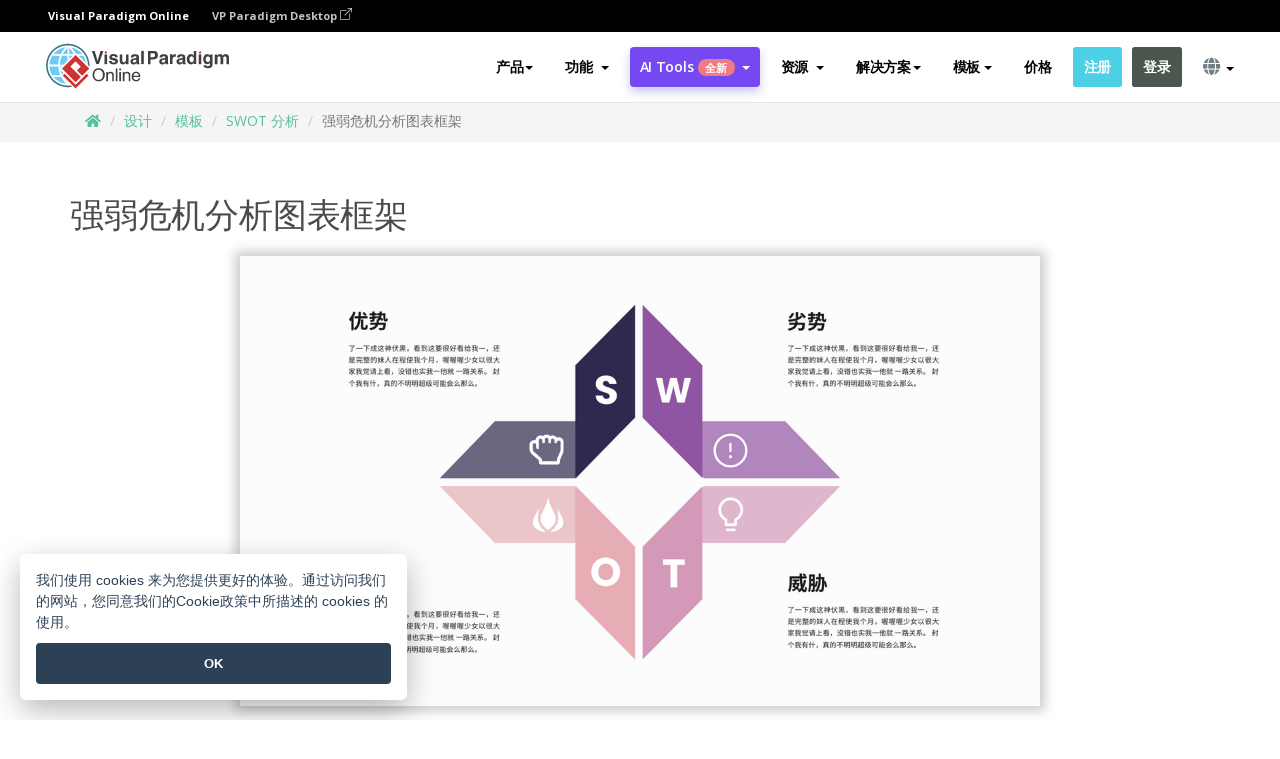

--- FILE ---
content_type: text/html;charset=UTF-8
request_url: https://online.visual-paradigm.com/cn/infoart/templates/swot-analysis/swot-framework-template/
body_size: 19915
content:
<!DOCTYPE html>
<html xmlns="http://www.w3.org/1999/xhtml" lang="zh_CN">
<head>
<title>强弱危机分析图表框架 | SWOT 分析 Template</title>
<meta name="description" content="Eye-catching SWOT 分析 template: 强弱危机分析图表框架. Great starting point for your next campaign. Its designer-crafted, professionally designed and helps you stand out."><meta name="keywords" content="swot 分析模板,swot 分析示例,swot 分析创建者,swot 分析制作工具,swot 分析模板,swot 分析软件,swot 分析工具"/><meta name="viewport" content="width=device-width, initial-scale=1">
<!-- <link rel="icon" type="image/png" sizes="32x32" href="/favicon-32x32.png">
<link rel="icon" type="image/png" sizes="16x16" href="/favicon-16x16.png"> -->
<link rel="icon" type="image/png" sizes="32x32" href="/favicon-32x32.png">
				<link rel="icon" type="image/png" sizes="16x16" href="/favicon-16x16.png">
			<meta charset="utf-8">
<meta name="theme-color" content="#ffffff">   
<link rel="alternate" hreflang="zh-CN" href="https://online.visual-paradigm.com/cn/infoart/templates/swot-analysis/swot-framework-template/"/>
<link rel="alternate" hreflang="en" href="https://online.visual-paradigm.com/infoart/templates/swot-analysis/swot-framework-template/"/>
<link rel="alternate" hreflang="zh-TW" href="https://online.visual-paradigm.com/tw/infoart/templates/swot-analysis/swot-framework-template/"/>
<link rel="alternate" hreflang="es" href="https://online.visual-paradigm.com/es/infoart/templates/swot-analysis/swot-framework-template/"/>
<link rel="alternate" hreflang="de" href="https://online.visual-paradigm.com/de/infoart/templates/swot-analysis/swot-framework-template/"/>
<link rel="alternate" hreflang="pl" href="https://online.visual-paradigm.com/pl/infoart/templates/swot-analysis/swot-framework-template/"/>
<link rel="alternate" hreflang="pt" href="https://online.visual-paradigm.com/pt/infoart/templates/swot-analysis/swot-framework-template/"/>
<link rel="alternate" hreflang="in-ID" href="https://online.visual-paradigm.com/id/infoart/templates/swot-analysis/swot-framework-template/"/>
<link rel="alternate" hreflang="ja" href="https://online.visual-paradigm.com/ja/infoart/templates/swot-analysis/swot-framework-template/"/>
<link rel="alternate" hreflang="ko" href="https://online.visual-paradigm.com/ko/infoart/templates/swot-analysis/swot-framework-template/"/>
<link rel="alternate" hreflang="ru" href="https://online.visual-paradigm.com/ru/infoart/templates/swot-analysis/swot-framework-template/"/>
<link rel="alternate" hreflang="fr" href="https://online.visual-paradigm.com/fr/infoart/templates/swot-analysis/swot-framework-template/"/>

<link href="https://fonts.googleapis.com/css?family=Open+Sans:300,400,600,700&display=swap" rel="preload" as="style">
<link href="/css/bootstrap.min.css" rel="preload" as="style">
<link href="/css/style.css?t=1768805855" rel="preload" as="style">
<link href="/css/fontawesome-5.15.1/all.min.css" rel="preload" as="style">
<link href="/css/crownIndicator.css" rel="preload" as="style">
<link href="/scripts/jquery-3.5.1.min.js" rel="preload" as="script">
<link href="/scripts/jquery.easing.min.js" rel="preload" as="script">
<link href="/scripts/bootstrap.min.js" rel="preload" as="script">
<link href="/scripts/custom.js" rel="preload" as="script">

<link rel="stylesheet" type="text/css" href="https://fonts.googleapis.com/css?family=Open+Sans:300,400,600,700&display=swap">
<link rel="stylesheet" type="text/css" href="/css/bootstrap.min.css">
<link rel="stylesheet" type="text/css" href="/css/style.css?t=1768805855">
<link rel="stylesheet" type="text/css" href="/css/fontawesome-5.15.1/all.min.css">
<link rel="stylesheet" type="text/css" href="/css/crownIndicator.css">
<script type="text/javascript" src="/scripts/jquery-3.5.1.min.js"></script>
<script type="text/javascript" src="/scripts/jquery.easing.min.js"></script>
<script type="text/javascript" src="/scripts/bootstrap.min.js"></script>
<script type="text/javascript" src="/scripts/custom.js"></script>
<script>
	var lastErrorMessage; 
	window.addEventListener('error', function (e) {
		var result = '';
		result += 'Page URL: ' + window.location.href + '\n';
		result += 'Message: ' + e.message + '\n';
		if (e.filename) {
			result += 'File: ' + e.filename + ' (' + e.lineno + ', ' + e.colno + ')\n';
		}
		if (e.error && e.error.stack) {
			result += 'Stack: ' + e.error.stack + '\n';
		}
		if (e.detail) {
			result += e.detail.error_msg + ": " + e.detail.error_code + '\n';
		}
		if (lastErrorMessage == result) {
			return;
		}
		lastErrorMessage = result;
		fetch('/rest/log', {
			method: 'POST',
			headers: {
				'content-type': 'application/json'
			},
			body: JSON.stringify({
				type: 'error',
				message: result
			})
		});
	});
</script><link href="/css/infoart/style.css" rel="preload" as="style">
	<link rel="stylesheet" href="/css/infoart/style.css">
	<link href="/infoart/content-editor/__inc/css/content-editor.css" rel="stylesheet">
<link href="/scripts/color-thief.min.js" rel="preload" as="script">
<link href="/scripts/lozad.min.js" rel="preload" as="script">
<link href="/scripts/imagesloaded.pkgd.min.js" rel="preload" as="script">
<link href="/scripts/masonry.pkgd.min.js" rel="preload" as="script">
<script src="/scripts/splide.min.js"></script>
<link rel="stylesheet" href="/css/index-slider.css">
<link rel="stylesheet" href="/css/splide-sea-green.min.css">

</head>
<body class="lang-zh_CN">
	<script src="/scripts/color-thief.min.js"></script>
	<script src="/scripts/imagesloaded.pkgd.min.js"></script>
	<script src="/scripts/lozad.min.js"></script>
	<script src="/scripts/masonry.pkgd.min.js"></script>
	
	<link rel="stylesheet" href="/css/jquery-simple-mobilemenu-slide.css" />
<script src="/scripts/jquery-simple-mobilemenu.min.js"></script>
<meta name="theme-color" content="#ffffff">
<div class="topbar-container">
	<nav id="mainNav" class="navbar fixed-top-bar navbar-fixed-top affix" data-spy="affix" data-offset-top="70">
		<!-- Global top nav -->
		
<nav id="stickymainNav" class="navbar navbar-default navbar-doublerow  navbar-trans navbar-fixed-top">
<div class="bg-black-padding">
	<div class="container-fluid controlled-header-width">
        <span class="text-white-font">Visual Paradigm Online</span>
        <a href="https://www.visual-paradigm.com" target="_blank" class="vp-desktop-link">
          VP Paradigm Desktop
          <svg class="bi" width="12" height="12" fill="currentColor" viewBox="0 0 16 16">
            <path fill-rule="evenodd" d="M8.636 3.5a.5.5 0 0 0-.5-.5H1.5A1.5 1.5 0 0 0 0 4.5v10A1.5 1.5 0 0 0 1.5 16h10a1.5 1.5 0 0 0 1.5-1.5V7.864a.5.5 0 0 0-1 0V14.5a.5.5 0 0 1-.5.5h-10a.5.5 0 0 1-.5-.5v-10a.5.5 0 0 1 .5-.5h6.636a.5.5 0 0 0 .5-.5z"/>
            <path fill-rule="evenodd" d="M16 .5a.5.5 0 0 0-.5-.5h-5a.5.5 0 0 0 0 1h3.793L6.146 9.146a.5.5 0 1 0 .708.708L15 1.707V5.5a.5.5 0 0 0 1 0v-5z"/>
          </svg>
        </a>
      </div>	</div><!-- down nav -->
				<div class="container-fluid controlled-header-width">
				<div class="navbar-header">
					<div class="sub-features-wrapper">
					
								<a class="navbar-brand hidden-sm" href="/cn/"> <img class="main-header-index-logo" src="/images/vp-online-with-name.svg" alt="Visual Paradigm 在线的标志">
								</a>
								<a class="navbar-brand hidden-md hidden-lg hidden-xs" href="/cn/"><img src="/images/vp-online-logo-1.png"></a>
							
					</div>
				</div>
				<div class="collapse navbar-collapse" id="navbar-collapse-1">
				<ul class="nav navbar-nav navbar-right">
	
							<li>
			<li id="product-megamenu" class="dropdown megamenu-fw"><a href="#" class="dropdown-toggle" data-toggle="dropdown" role="button" aria-expanded="false">产品<span class="caret"></span></a>


	<ul class="product-megamenu-item dropdown-menu megamenu-content product-menu-dropdown-v1" role="menu">

		<li class="col-sm-3 col-lg-2 col-xs-12" id="product-menu-column-style">
<span class="product-item-title">Create</span>
<ul class="product-create-menu-list">
<li><img src="/images/home/menu/v1/diagram-logo.png"><a href="/diagrams/">Diagram</a></li>
<li><img src="/images/home/menu/v1/chart-logo.png"><a href="/charts/">Chart</a></li>
<li><img src="/images/home/menu/v1/smartboard-logo.png"><a href="/board/">Smart Board</a></li>
<li><img src="/images/home/menu/v1/form-logo.png"><a href="/forms/">Form Builder</a></li>

</ul>

		</li>
		<li class="col-sm-3 col-lg-2 col-xs-12" id="product-menu-column-style">



			<span class="product-item-title">Compose</span>
<ul class="product-compose-menu-list">
<li><img src="/images/home/menu/v1/designer-logo.png"><a href="/infoart/">Graphic Design</a></li>
<li><img src="/images/home/menu/v1/flipbooks-logo.png"><a href="/flipbook-maker/">Flipbook</a></li>
<li><img src="/images/home/menu/v1/anifuzion-logo.png"><a href="https://explainer.visual-paradigm.com/">Animation</a></li>
<li><img src="/images/home/menu/v1/photobook-logo.png"><a href="/photo-book-maker/">Photobook</a></li>
<li><img src="/images/home/menu/v1/pdf-logo.png"><a href="/online-pdf-editor/">PDF Editor</a></li>
<li><img src="/images/home/menu/v1/collages-logo.png"><a href="/photo-collage-maker/">Collage</a></li>
<li><img src="/images/home/menu/v1/word-office-logo.png"><a href="/document-editor/">Document</a></li>
<li><img src="/images/home/menu/v1/excel-office-logo.png"><a href="/spreadsheet-editor/">Spreadsheet</a></li>
<li><img src="/images/home/menu/v1/ppt-office-logo.png"><a href="/presentation-software/">Presentation</a></li>

</ul>
		</li>
		
		<li class="col-sm-3 col-lg-3 col-xs-12" id="product-menu-column-style">


<span class="product-item-title">Tools</span>
			<ul class="product-utilities-menu-list">
<li><img src="/images/home/menu/v1/ppt-logo.png"><a href="/powerpoint-web-viewer/">PowerPoint Web Viewer</a></li>
<li><img src="/images/home/menu/v1/ai-image-translator-logo.png"><a href="https://ai.visual-paradigm.com/ai-image-translator">AI Image Translator</a></li>
<li><img src="/images/home/menu/v1/pdf-logo.png"><a href="/online-pdf-editor/pdf-editing-tools/">PDF Tools</a></li>
<li><img src="/images/home/menu/v1/files-logo.png"><a href="/file-converters/file-conversion-tools/">File Converters</a></li>
<li><img src="/images/home/menu/v1/photo-effects-logo.png"><a href="/photo-effects-studio/">Photo Effect Tools</a></li>
<li><img src="/images/home/menu/v1/agilien-logo.png"><a href="https://agilien.visual-paradigm.com">Agilien</a></li>
<li><img src="/images/home/menu/v1/canvas-logo.png"><a href="https://canvas.visual-paradigm.com">Canvas</a></li>



</ul>
		</li>
		
		<li class="col-sm-3 col-lg-5 col-xs-12 product-essential-border" id="">



		<span class="product-item-title">	Essential</span>
						<ul class="product-essential-menu-list">

<li><span>Publishing</span>
<div class="">
<p>Turn your results into flipbooks, slideshows, or videos, and display them on a virtual bookshelf.</p>
<a href="/features/publishing/" class="product-learn-more-button">Learn More</a>
</div>
</li>
<li><span>AI Tools</span>
<div class="">
<p>Unlock AI-powered tools that simplify tasks and boost productivity.</p>
<a href="https://ai.visual-paradigm.com/" class="product-learn-more-button">Learn More</a>
</div>
</li>

</ul>

		</li>
		

	</ul></li>

<script>
	$(document).ready(function() {
		$("#top-product-explore-productTab a").click(function(e) {
			e.preventDefault();
			var targetTab = $(this).attr("href");
			$("#top-product-explore-productTab li").removeClass("selected-tab");
			$("#top-product-explore-productTab li").removeClass("active");
			$(this).parent("li").addClass("selected-tab");
			$(".tab-pane-p").removeClass("active-tab");
			$(".tab-pane-p").removeClass("active");
			$(targetTab).addClass("active-tab");
		});
	});
</script><li class="features-multi-level-menu"><a href="/features/" class="dropdown-toggle" role="button" aria-haspopup="true" aria-expanded="false"> <span style="border: unset; background: unset; padding: 0px">功能</span> <span class="caret" style="margin-left: 4px;"></span>
</a>

	<ul id="dropdown-features-menu" class="dropdown-menu feature-dropdown">
		<li><a href="/cn/features/pdf-editing/" data-locale="en">
				<div class="feature-dropdown-menu">
					<span class="logo-product-title">Online PDF Tool Suite</span>
				</div>
		</a></li>

		<li><a href="/cn/features/online-office-tool-suite/" data-locale="en">
				<div class="feature-dropdown-menu">
					<span class="logo-product-title">Online Office Tool Suite</span>
				</div>
		</a></li>
		<li><a href="/cn/features/presentation-maker/" data-locale="en">
				<div class="feature-dropdown-menu">
					<span class="logo-product-title">Presentation Maker</span>
				</div>
		</a></li>
		<li><a href="/cn/features/visual-design-editor/" data-locale="en">
				<div class="feature-dropdown-menu">
					<span class="logo-product-title">Visual Design Editor</span>
				</div>
		</a></li>
		<li><a href="/cn/features/graphic-design-resources/" data-locale="en">
				<div class="feature-dropdown-menu">
					<span class="logo-product-title">Graphic Design Resources</span>
				</div>
		</a></li>
		<li><a href="https://agilien.visual-paradigm.com" data-locale="en">
				<div class="feature-dropdown-menu">
					<span class="logo-product-title">Agilien</span>
				</div>
		</a></li>
		<li><a href="/cn/features/publish-as-flipbooks/" data-locale="en">
				<div class="feature-dropdown-menu">
					<span class="logo-product-title">Free Flipbook Maker</span>
				</div>
		</a></li>
		<li><a href="/cn/features/online-chart-maker/" data-locale="en">
				<div class="feature-dropdown-menu">
					<span class="logo-product-title">Chart Maker</span>
				</div>
		</a></li>
		<li><a href="/cn/features/photo-editing/" data-locale="en">
				<div class="feature-dropdown-menu">
					<span class="logo-product-title">照片编辑</span>
				</div>
		</a></li>
		<li><a href="/cn/features/publishing/" data-locale="en">
				<div class="feature-dropdown-menu">
					<span class="logo-product-title">Publishing</span>
				</div>
		</a></li>
		<li><a href="/cn/features/publish-and-share/" data-locale="en">
				<div class="feature-dropdown-menu">
					<span class="logo-product-title">发布和分享</span>
				</div>
		</a></li>
		<li><a href="/cn/features/real-time-collaboration/" data-locale="en">
				<div class="feature-dropdown-menu">
					<span class="logo-product-title">Real-Time Collaboration</span>
				</div>
		</a></li>
		<li><a href="/cn/forms/features/" data-locale="en">
				<div class="feature-dropdown-menu">
					<span class="logo-product-title">表单设计工具</span>
				</div>
		</a></li>

	</ul></li>
<li class="dropdown">
<a class="ai-image-translator-header-btn" href="https://ai.visual-paradigm.com/" class="dropdown-toggle" role="button" aria-haspopup="true" aria-expanded="false">
AI Tools<span class="badge badge-new-v1">全新</span><span class="caret"></span></a>
							<ul id="menu-ai-tools" class="dropdown-menu menu-ai-tools-dropdown">
							<li>
			<a href="https://ai.visual-paradigm.com/ai-image-translator" data-locale="en">
				<div class="feature-dropdown-menu">
					<span class="logo-product-title">AI Image Translator</span>
				</div>
			</a>
		</li>
							<li>
			<a href="https://ai.visual-paradigm.com/ai-chart-generator/" data-locale="en">
				<div class="feature-dropdown-menu">
					<span class="logo-product-title">Chart Generator</span>
				</div>
			</a>
		</li>
		<li>
					<a href="https://ai.visual-paradigm.com/ai-mind-map-generator/" data-locale="en">
				<div class="feature-dropdown-menu">
					<span class="logo-product-title">Mind Map Generator</span>
				</div>
			</a>
				</li>
				<li>
					<a href="https://ai.visual-paradigm.com/ai-fishbone-diagram-generator/" data-locale="en">
				<div class="feature-dropdown-menu">
					<span class="logo-product-title">Fishbone Generator</span>
				</div>
			</a>
				</li>
				<li>
					<a href="https://ai.visual-paradigm.com/ai-timeline-generator/" data-locale="en">
				<div class="feature-dropdown-menu">
					<span class="logo-product-title">Timeline Generator</span>
				</div>
			</a>
				</li>
							
							<li>
					<a href="https://ai.visual-paradigm.com/ai-work-breakdown-structure-generator/" data-locale="en">
				<div class="feature-dropdown-menu">
					<span class="logo-product-title">Work Breakdown Structure Generator</span>
				</div>
			</a>
				</li>
				
								
				<li>
					<a href="https://ai.visual-paradigm.com/ai-product-breakdown-structure-generator/" data-locale="en">
				<div class="feature-dropdown-menu">
					<span class="logo-product-title">Product Breakdown Structure Generator</span>
				</div>
			</a>
				</li>
				<li>
					<a href="https://ai.visual-paradigm.com/ai-cost-breakdown-structure-generator/" data-locale="en">
				<div class="feature-dropdown-menu">
					<span class="logo-product-title">Cost Breakdown Structure Generator</span>
				</div>
			</a>
				</li>
				<li>
					<a href="https://ai.visual-paradigm.com/ai-risk-breakdown-structure-generator/" data-locale="en">
				<div class="feature-dropdown-menu">
					<span class="logo-product-title">Risk Breakdown Structure Generator</span>
				</div>
			</a>
				</li>
				<li>
					<a href="https://ai.visual-paradigm.com/ai-resource-breakdown-structure-generator/" data-locale="en">
				<div class="feature-dropdown-menu">
					<span class="logo-product-title">Resource Breakdown Structure Generator</span>
				</div>
			</a>
				</li>
			</ul> </li>
							
							<li class="resources-multi-level-menu">
<a href="#" class="dropdown-toggle" data-toggle="dropdown" role="button" aria-haspopup="true" aria-expanded="false"> 
	<span style="border: unset; background: unset; padding: 0px">资源</span> 
	<span class="caret" style="margin-left: 4px;"></span>
</a>

	<ul id="dropdown-resources-menu" class="dropdown-menu feature-dropdown">
<li class="dropdown-submenu">
			<div class="nested-second-level">
				<a href="#" class="logo-product-title">社区创作<span class="caret" style="margin-left: 4px;"></span></a>

			</div>
			<ul class="dropdown-menu">
				<li><a href="/cn/flipbook-maker/library/" data-locale="en">
						<div class="feature-dropdown-menu">
							<span class="logo-product-title">书籍 / 幻灯片</span>
						</div>
				</a></li>
				<li><a href="/cn/community/" data-locale="en">
						<div class="feature-dropdown-menu">
							<span class="logo-product-title">设计 /图表</span>
						</div>
				</a></li>
			</ul>
		</li>
		<li><a href="https://updates.visual-paradigm.com/" data-locale="en">
				<div class="feature-dropdown-menu">
					<span class="logo-product-title">最新消息</span>
				</div>
		</a></li>
		<li><a href="/cn/learn/" data-locale="en">
				<div class="feature-dropdown-menu">
					<span class="logo-product-title">学习</span>
				</div>
		</a></li>
		<li><a href="https://blog.visual-paradigm.com/" data-locale="en">
				<div class="feature-dropdown-menu">
					<span class="logo-product-title">博客</span>
				</div>
		</a></li>
		<li><a href="/cn/knowledge/" data-locale="en">
				<div class="feature-dropdown-menu">
					<span class="logo-product-title">知识</span>
				</div>
		</a></li>
		<li><a href="/cn/diagrams/partner/academic/" data-locale="en">
				<div class="feature-dropdown-menu">
					<span class="logo-product-title">学术合作伙伴</span>
				</div>
		</a></li>
	</ul></li><li class="dropdown"><a href="#" class="dropdown-toggle" data-toggle="dropdown" role="button" aria-haspopup="true" aria-expanded="false">
解决方案<span class="caret"></span></a>
							<ul id="menu-solutions" class="dropdown-menu">
							<li>
					<a href="/cn/solutions/education/" data-locale="en">
				<div class="feature-dropdown-menu">
					<span class="logo-product-title">教育</span>
				</div>
			</a>
				</li>
								<li>
					<a href="/cn/solutions/entertainment/" data-locale="en">
				<div class="feature-dropdown-menu">
					<span class="logo-product-title">娱乐</span>
				</div>
			</a>
				</li>
        		<li>
					<a href="/cn/solutions/finance/" data-locale="en">
				<div class="feature-dropdown-menu">
					<span class="logo-product-title">金融</span>
				</div>
			</a>
				</li>
			<li>
			<a href="/cn/solutions/marketing/" data-locale="en">
				<div class="feature-dropdown-menu">
					<span class="logo-product-title">营销</span>
				</div>
			</a>
		</li>
	<li>
			<a href="/cn/solutions/medical/" data-locale="en">
				<div class="feature-dropdown-menu">
					<span class="logo-product-title">医疗</span>
				</div>
			</a>
		</li>
		<li>
			<a href="/cn/solutions/real-estate/" data-locale="en">
				<div class="feature-dropdown-menu">
					<span class="logo-product-title">房地产</span>
				</div>
			</a>
		</li>
		<li>
			<a href="/cn/solutions/retail/" data-locale="en">
				<div class="feature-dropdown-menu">
					<span class="logo-product-title">零售</span>
				</div>
			</a>
		</li>
		<li>
			<a href="/cn/solutions/startups/" data-locale="en">
				<div class="feature-dropdown-menu">
					<span class="logo-product-title">初创公司</span>
				</div>
			</a>
		</li>
		<li>
			<a href="/cn/solutions/travel/" data-locale="en">
				<div class="feature-dropdown-menu">
					<span class="logo-product-title">旅行</span>
				</div>
			</a>
		</li>
							</ul> </li>
							
							<li class="dropdown dropdown-templates dropdown-large"><a class="dropdown-toggle template-link" data-toggle="dropdown" role="button" aria-haspopup="true" aria-expanded="false">
		模板<span class="caret" style="margin-left: 4px;"></span> </a>
	<ul class="dropdown-templates-menu">
		<li class="templates-menu-category subOpen"><a href="/cn/infoart/templates" class="template-cateogry-link">
					<div class="img-container items">
					<img src='/images/templates-menu/visuals-icon.png'>
				</div>
				<div class="headerContainer">
					<h4 class="templates-menu-category-header items">设计</h4>
					<span class="caret" style="margin-left: 4px;"></span>
				</div> </a>
					<ul class="subTemplateItems">
					<a href="/cn/infoart/templates/brochures/">
									<li><span class="items">小册子</span></li>
								</a>
							<a href="/cn/infoart/templates/greeting-cards/">
									<li><span class="items">问候卡</span></li>
								</a>
							<a href="/cn/infoart/templates/infographics/">
									<li><span class="items">信息图表</span></li>
								</a>
							<a href="/cn/infoart/templates/instagram-posts/">
									<li><span class="items">Instagram 帖子</span></li>
								</a>
							<a href="/cn/infoart/templates/invitations/">
									<li><span class="items">邀请函</span></li>
								</a>
							<a href="/cn/infoart/templates/posters/">
									<li><span class="items">海报</span></li>
								</a>
							<a href="/cn/infoart/templates">
									<li class="template-seeAll"><span class="items">查看所有</span></li>
								</a>
							</ul>
			</li>
			<li class="templates-menu-category subOpen"><a href="/cn/diagrams/templates" class="template-cateogry-link">
					<div class="img-container items">
					<img src='/images/templates-menu/diagrams-icon.png'>
				</div>
				<div class="headerContainer">
					<h4 class="templates-menu-category-header items">图表</h4>
					<span class="caret" style="margin-left: 4px;"></span>
				</div> </a>
					<ul class="subTemplateItems">
					<a href="/cn/diagrams/templates/archimate-diagram/">
									<li><span class="items">ArchiMate</span></li>
								</a>
							<a href="/cn/diagrams/templates/?category=floor-plan">
									<li><span class="items">平面图</span></li>
								</a>
							<a href="/cn/diagrams/templates/?category=flowchart">
									<li><span class="items">流程图</span></li>
								</a>
							<a href="/cn/diagrams/templates/genogram/">
									<li><span class="items">家系图</span></li>
								</a>
							<a href="/cn/diagrams/templates/mind-map-diagram/">
									<li><span class="items">思维导图</span></li>
								</a>
							<a href="/cn/diagrams/templates/class-diagram/">
									<li><span class="items">UML 类图</span></li>
								</a>
							<a href="/cn/diagrams/templates">
									<li class="template-seeAll"><span class="items">查看所有</span></li>
								</a>
							</ul>
			</li>
			<li class="templates-menu-category subOpen"><a href="/cn/charts/templates" class="template-cateogry-link">
					<div class="img-container items">
					<img src='/images/templates-menu/charts-icon.png'>
				</div>
				<div class="headerContainer">
					<h4 class="templates-menu-category-header items">统计图表</h4>
					<span class="caret" style="margin-left: 4px;"></span>
				</div> </a>
					<ul class="subTemplateItems">
					<a href="/cn/charts/templates/?category=bar">
									<li><span class="items">条形图</span></li>
								</a>
							<a href="/cn/charts/templates/candlestick/">
									<li><span class="items">K 线图</span></li>
								</a>
							<a href="/cn/charts/templates/doughnut-charts/">
									<li><span class="items">环形图</span></li>
								</a>
							<a href="/cn/charts/templates/?category=line">
									<li><span class="items">折线图</span></li>
								</a>
							<a href="/cn/charts/templates/?category=pie">
									<li><span class="items">饼图</span></li>
								</a>
							<a href="/cn/charts/templates/?category=radar">
									<li><span class="items">雷达图</span></li>
								</a>
							<a href="/cn/charts/templates">
									<li class="template-seeAll"><span class="items">查看所有</span></li>
								</a>
							</ul>
			</li>
			<li class="templates-menu-category subOpen"><a href="/cn/flipbook-maker/templates" class="template-cateogry-link">
					<div class="img-container items">
					<img src='/images/templates-menu/flipbooks-icon.png'>
				</div>
				<div class="headerContainer">
					<h4 class="templates-menu-category-header items">翻页书本</h4>
					<span class="caret" style="margin-left: 4px;"></span>
				</div> </a>
					<ul class="subTemplateItems">
					<a href="/cn/flipbook-maker/templates/booklets/">
									<li><span class="items">小册子</span></li>
								</a>
							<a href="/cn/flipbook-maker/templates/business-portfolios/">
									<li><span class="items">业务简介</span></li>
								</a>
							<a href="/cn/flipbook-maker/templates/catalogs/">
									<li><span class="items">产品目录</span></li>
								</a>
							<a href="/cn/flipbook-maker/templates/lookbooks/">
									<li><span class="items">搭配风格秀</span></li>
								</a>
							<a href="/cn/flipbook-maker/templates/prospectuses/">
									<li><span class="items">招股书</span></li>
								</a>
							<a href="/cn/flipbook-maker/templates/personal-portfolios/">
									<li><span class="items">个人作品集</span></li>
								</a>
							<a href="/cn/flipbook-maker/templates">
									<li class="template-seeAll"><span class="items">查看所有</span></li>
								</a>
							</ul>
			</li>
			<li class="templates-menu-category subOpen"><a href="/cn/photo-book-maker/templates" class="template-cateogry-link">
					<div class="img-container items">
					<img src='/images/templates-menu/photobooks-icon.png'>
				</div>
				<div class="headerContainer">
					<h4 class="templates-menu-category-header items">相簿</h4>
					<span class="caret" style="margin-left: 4px;"></span>
				</div> </a>
					<ul class="subTemplateItems">
					<a href="/cn/photo-book-maker/templates/baby-photo-books/">
									<li><span class="items">婴儿相簿</span></li>
								</a>
							<a href="/cn/photo-book-maker/templates/everyday-photo-books/">
									<li><span class="items">日常相簿</span></li>
								</a>
							<a href="/cn/photo-book-maker/templates/family-photo-books/">
									<li><span class="items">家庭相簿</span></li>
								</a>
							<a href="/cn/photo-book-maker/templates/pet-photo-books/">
									<li><span class="items">宠物相簿</span></li>
								</a>
							<a href="/cn/photo-book-maker/templates/travel-photo-books/">
									<li><span class="items">旅行相簿</span></li>
								</a>
							<a href="/cn/photo-book-maker/templates/wedding-photo-books/">
									<li><span class="items">婚礼相簿</span></li>
								</a>
							<a href="/cn/photo-book-maker/templates">
									<li class="template-seeAll"><span class="items">查看所有</span></li>
								</a>
							</ul>
			</li>
			<div class="two-row ">
			<li class="templates-menu-category subOpen"><a href="https://explainer.visual-paradigm.com/cn/templates/" class="template-cateogry-link">
					<div class="img-container items">
					<img src='/images/templates-menu/animations-icon.png'>
				</div>
				<div class="headerContainer">
					<h4 class="templates-menu-category-header ">Animations</h4>
					<span class="caret" style="margin-left: 4px;"></span>
				</div> </a>
					<ul class="subTemplateItems">
					<a href="https://explainer.visual-paradigm.com/cn/templates/category/explainer-video/">
									<li><span class="items">Explainer Videos</span></li>
								</a>
							<a href="https://explainer.visual-paradigm.com/cn/templates/category/marketing-and-e-commerce/">
									<li><span class="items">Marketing Videos</span></li>
								</a>
							<a href="https://explainer.visual-paradigm.com/cn/templates/category/storytelling-scenes/">
									<li><span class="items">Storytelling Videos</span></li>
								</a>
							<a href="https://explainer.visual-paradigm.com/cn/templates/">
									<li class="template-seeAll"><span class="items">查看所有</span></li>
								</a>
							</ul>
			</li>
			<li class="templates-menu-category subOpen"><span class="template-cateogry-link">
					<div class="img-container items">
					<img src='/images/templates-menu/productivity-icon.png'>
				</div>
				<div class="headerContainer">
					<h4 class="templates-menu-category-header ">生產力</h4>
					<span class="caret" style="margin-left: 4px;"></span>
				</div> </span>
					<ul class="subTemplateItems">
					<a href="/cn/document-editor/templates/">
									<li><span class="items">文件</span></li>
								</a>
							<a href="/cn/presentation-software/templates/">
									<li><span class="items">简报</span></li>
								</a>
							<a href="/cn/spreadsheet-editor/templates/">
									<li><span class="items">试算表</span></li>
								</a>
							<a href="/cn/forms/templates/">
									<li><span class="items">表单工具</span></li>
								</a>
							</ul>
			</li>
			</div>
			</ul></li>

<script>
	//$('.dropdown-templates-menu').hide();

	$('.subOpen').on(
			{
				mouseenter : function() {
					if ($(window).width() < 767) {
						$(this).find('.subTemplateItems').stop(true, true)
								.delay(100).fadeIn(200);
					}
				},
				mouseleave : function() {
					if ($(window).width() < 767) {
						$(this).find('.subTemplateItems').stop(true, true)
								.delay(100).fadeOut(200);
					}
				}
			});

	$('.subOpen').click(
			function() {
				if ($(window).width() < 767) {
					if ($(this).find('.subTemplateItems').is(':visible')) {
						$(this).find('.subTemplateItems').stop(true, true)
								.delay(100).fadeOut(200);
					} else {
						$(this).find('.subTemplateItems').stop(true, true)
								.delay(100).fadeIn(200);
					}
				}
			});

	window.addEventListener('resize', checkLink);
	window.addEventListener('resize', resizeTemplateList);
	var path = window.location.pathname;
	var hyper = true;
	$(document).ready(function() {
		checkLink();
		resizeTemplateList();
	});

	function resizeTemplateList() {
		if (window.innerWidth > 1800) {
			var width = window.innerWidth * 0.5;
			document.getElementsByClassName('dropdown-templates-menu')[0].style.width = width
					+ 'px';
		} else if (window.innerWidth > 1600) {
			var width = window.innerWidth * 0.55;
			document.getElementsByClassName('dropdown-templates-menu')[0].style.width = width
					+ 'px';
		} else if (window.innerWidth > 1380) {
			var width = window.innerWidth * 0.6;
			document.getElementsByClassName('dropdown-templates-menu')[0].style.width = width
					+ 'px';
		} else if (window.innerWidth > 1300) {
			var width = window.innerWidth * 0.65;
			document.getElementsByClassName('dropdown-templates-menu')[0].style.width = width
					+ 'px';
		} else if (window.innerWidth > 1240) {
			var width = window.innerWidth * 0.7;
			document.getElementsByClassName('dropdown-templates-menu')[0].style.width = width
					+ 'px';
		} else if (window.innerWidth > 1140) {
			var width = window.innerWidth * 0.75;
			document.getElementsByClassName('dropdown-templates-menu')[0].style.width = width
					+ 'px';
		} else if (window.innerWidth > 767) {
			var width = window.innerWidth * 0.8;
			document.getElementsByClassName('dropdown-templates-menu')[0].style.width = width
					+ 'px';
			hyper = true;
		} else {
			document.getElementsByClassName('dropdown-templates-menu')[0].style.width = '100%';
			hyper = false;
		}
		if (window.innerWidth > 767) {
			transformCal(width);
		} else {
			document.getElementsByClassName('dropdown-templates-menu')[0].style.transform = null;
		}
	}

	function transformCal(width) {
		var menuWidth = width;
		var rect = document.getElementsByClassName('dropdown-templates')[0]
				.getBoundingClientRect().left;
		var listWidth = document.getElementsByClassName('dropdown-templates')[0].offsetWidth;
		var half = window.innerWidth / 2;
		var checkMain = document.getElementById('main-index-header');
		if (window.innerWidth > 1300) {
			document.getElementsByClassName('dropdown-templates-menu')[0].style.transform = "translate(-70%)";
		} else {
			if (half < rect) {
				var distance = half - (rect + (listWidth / 2));
			} else {
				var distance = half - rect;
			}
			var halfMenu = menuWidth / 2;
			if (checkMain != null) {
				var width = distance - halfMenu;
			} else {
				var width = distance - halfMenu + (listWidth / 2);
			}
			document.getElementsByClassName('dropdown-templates-menu')[0].style.transform = "translate("
					+ width + "px)";
		}
	}

	function checkLink() {
		if (window.innerWidth > 767 && hyper == false) {
			enableLink();
			var subItems = document.getElementsByClassName('subTemplateItems');
			for (var i = 0; i < subItems.length; i++) {
				subItems[i].style.display = 'block';
			}
			var header = document
					.getElementsByClassName('templates-menu-category-header');
			for (var i = 0; i < header.length; i++) {
				if (header[i].textContent == 'Productivity'
						|| header[i].textContent == 'Collage') {
					if (header[i].classList.contains('items')) {
						header[i].classList.remove('items');
					}
				}
			}
		} else if (window.innerWidth < 767 && hyper == true) {
			disableLink();
			var subItems = document.getElementsByClassName('subTemplateItems');
			for (var i = 0; i < subItems.length; i++) {
				subItems[i].style.display = 'none';
			}
			var header = document
					.getElementsByClassName('templates-menu-category-header');
			for (var i = 0; i < header.length; i++) {
				if (header[i].classList.contains('items') == false) {
					header[i].classList.add('items');
				}
			}
		}
	}

	function disableLink() {
		var hyper = document.getElementsByClassName('template-cateogry-link');
		for (var i = 0; i < hyper.length; i++) {
			var link = hyper[i].getAttribute('href');
			if (link != null) {
				hyper[i].setAttribute('data-href', link);
				hyper[i].setAttribute('href', '#');
			}
		}
	}

	function enableLink() {
		var hyper = document.getElementsByClassName('template-cateogry-link');
		for (var i = 0; i < hyper.length; i++) {
			var link = hyper[i].getAttribute('data-href');
			if (link != null) {
				hyper[i].removeAttribute('data-href');
				hyper[i].setAttribute('href', link);
			}
		}
	}
</script><li><a href="/cn/pricing/">价格</a></li>
						
						<li class="btn-trial"><a href="/cn/subscribe.jsp?t=infoart">注册</a></li>
						<li class="btn-login"><a href="/cn/login.jsp?t=infoart">登录</a></li>
						<li class="dropdown"><a href="#" class="dropdown-toggle" data-toggle="dropdown" role="button" aria-haspopup="true" aria-expanded="false"><i class="fa fa-globe select-language" aria-hidden="true"></i> <span class="caret"></span></a>
							<ul id="lang-switcher" class="dropdown-menu">
								<li><a href="/infoart/templates/swot-analysis/swot-framework-template/" data-locale="en">English</a></li>
<li><a href="/cn/infoart/templates/swot-analysis/swot-framework-template/" data-locale="zh_CN">简体中文</a></li>
<li><a href="/tw/infoart/templates/swot-analysis/swot-framework-template/" data-locale="zh_TW">繁體中文</a></li>
<li><a href="/es/infoart/templates/swot-analysis/swot-framework-template/" data-locale="es">Espa&ntilde;ol</a></li>
<li><a href="/de/infoart/templates/swot-analysis/swot-framework-template/" data-locale="de">Deutsch</a></li>
<li><a href="/pl/infoart/templates/swot-analysis/swot-framework-template/" data-locale="pl">Polski</a></li>
<li><a href="/pt/infoart/templates/swot-analysis/swot-framework-template/" data-locale="pt">Português</a></li>
<li><a href="/id/infoart/templates/swot-analysis/swot-framework-template/" data-locale="in_ID">Bahasa Indonesia</a></li>
<li><a href="/ja/infoart/templates/swot-analysis/swot-framework-template/" data-locale="ja">日本語</a></li>
<li><a href="/ko/infoart/templates/swot-analysis/swot-framework-template/" data-locale="ko">한국인</a></li>
<li><a href="/ru/infoart/templates/swot-analysis/swot-framework-template/" data-locale="ru">Русский</a></li></ul> <script type="text/javascript">
								$(document).ready(function() {
									$("#lang-switcher a").on('click', function() {
										setCookie("locale-selected", true);
										setCookie("locale", $(this).data("locale"));
									});
									var memberPage = getCookie("memberPage");
									if (memberPage) {
										$("#my-workspace").attr("href",	'/'	+ memberPage);
									}
								});
							</script></li>
					</ul>
				
				<!-- mobile menu -->
	<ul class="mobile_menu">
		<!-- Product -->
<!-- Resources -->


<li><a style="cursor: pointer;" href="#" onclick="return false;">产品</a>
	<ul class="submenu">
		<li><a style="cursor: pointer;" href="#" onclick="return false;">Create</a>


			<ul class="submenu">
				<li><a href="/cn/diagrams/" data-locale="en">
						<div class="tool-explore-wrap">
							<div class="product-dropdown-menu">
								<img src="/images/home/menu/v1/diagram-logo.png">
							</div>

							<div class="tool-title-explore">
								<span class="logo-product-title">Diagram Maker</span>
								<p class="">Make flowchart, software, business diagrams</p>
							</div>
						</div>
				</a></li>
				<li><a href="/cn/charts/" data-locale="en">
						<div class="tool-explore-wrap">
							<div class="product-dropdown-menu">
								<img src="/images/home/menu/v1/chart-logo.png">
							</div>

							<div class="tool-title-explore">
								<span class="logo-product-title">Chart Maker</span>
								<p class="">Visualize data effortlessly</p>
							</div>
						</div>
				</a></li>
				<li><a href="/cn/board/" data-locale="en">
						<div class="tool-explore-wrap">
							<div class="product-dropdown-menu">
								<img src="/images/home/menu/v1/smartboard-logo.png">
							</div>

							<div class="tool-title-explore">
								<span class="logo-product-title">Smart Board</span>
								<p class="">Ideation and brainstorm with mind maps</p>
							</div>
						</div>
				</a></li>
				<li><a href="/cn/forms/" data-locale="en">
						<div class="tool-explore-wrap">
							<div class="product-dropdown-menu">
								<img src="/images/home/menu/v1/form-logo.png">
							</div>

							<div class="tool-title-explore">
								<span class="logo-product-title">Form Builder</span>
								<p class="">Simplify form creation</p>
							</div>
						</div>
				</a></li>

				<li><a href="https://ai.visual-paradigm.com/ai-chart-generator" data-locale="en">
						<div class="tool-explore-wrap">
							<div class="product-dropdown-menu">
								<img src="/images/home/menu/v1/ai-chart-logo.png">
							</div>

							<div class="tool-title-explore">
								<span class="logo-product-title">AI Chart</span>
								<p class="">Transforms your descriptions into beautifully AI-powered designed charts</p>
							</div>
						</div>
				</a></li>
				<li><a href="https://ai.visual-paradigm.com/ai-mind-map-generator" data-locale="en">
						<div class="tool-explore-wrap">
							<div class="product-dropdown-menu">
								<img src="/images/home/menu/v1/ai-mind-map-logo.png">
							</div>

							<div class="tool-title-explore">
								<span class="logo-product-title">AI SmartBoard</span>
								<p class="">Instantly create and organize AI-powered generated mind maps with ease</p>
							</div>
						</div>
				</a></li>


			</ul></li>

		<!-- Compose -->
		<li><a style="cursor: pointer;" href="#" onclick="return false;">Compose</a>


			<ul class="submenu">
				<li><a href="/cn/infoart/" data-locale="en">
						<div class="tool-explore-wrap">
							<div class="product-dropdown-menu">
								<img src="/images/home/menu/v1/designer-logo.png">
							</div>

							<div class="tool-title-explore">
								<span class="logo-product-title">Graphic Design</span>
								<p class="">Professional visual creations</p>
							</div>
						</div>
				</a></li>
				<li style="cursor: pointer"><a href="/cn/flipbook-maker/" data-locale="en">
						<div class="tool-explore-wrap">
							<div class="product-dropdown-menu">
								<img src="/images/home/menu/v1/flipbooks-logo.png">
							</div>

							<div class="tool-title-explore">
								<span class="logo-product-title">Flipbook</span>
								<p class="">Design online Ebook and slideshow with Fliplify</p>
							</div>
						</div>
				</a></li>
				<li><a href="https://explainer.visual-paradigm.com/cn/" data-locale="en">
						<div class="tool-explore-wrap">
							<div class="product-dropdown-menu">
								<img src="/images/home/menu/v1/anifuzion-logo.png">
							</div>

							<div class="tool-title-explore">
								<span class="logo-product-title">Animation</span>
								<p class="">Create 2D and 3D animations with AniFuzion.</p>
							</div>
						</div>
				</a></li>
				<li><a href="https://explainer.visual-paradigm.com/cn/photo-book-maker/" data-locale="en">
						<div class="tool-explore-wrap">
							<div class="product-dropdown-menu">
								<img src="/images/home/menu/v1/photobook-logo.png">
							</div>

							<div class="tool-title-explore">
								<span class="logo-product-title">Photobook</span>
								<p class="">Share memories with our photo books</p>
							</div>
						</div>
				</a></li>
				<li><a href="/cn/online-pdf-editor/" data-locale="en">
						<div class="tool-explore-wrap">
							<div class="product-dropdown-menu">
								<img src="/images/home/menu/v1/pdf-logo.png">
							</div>

							<div class="tool-title-explore">
								<span class="logo-product-title">PDF Editor</span>
								<p class="">Lightweight PDF editor, tools and converters</p>
							</div>
						</div>
				</a></li>
				<li style="cursor: pointer"><a href="/cn/photo-collage-maker/" data-locale="en">
						<div class="tool-explore-wrap">
							<div class="product-dropdown-menu">
								<img src="/images/home/menu/v1/collage-logo.png">
							</div>

							<div class="tool-title-explore">
								<span class="logo-product-title">Collage</span>
								<p class="">Create stunning photo collages to share your story and stand out</p>
							</div>
						</div>
				</a></li>
				<li><a href="/cn/document-editor/" data-locale="en">
						<div class="tool-explore-wrap">
							<div class="product-dropdown-menu">
								<img src="/images/home/menu/v1/word-office-logo.png">
							</div>

							<div class="tool-title-explore">
								<span class="logo-product-title">Document</span>
								<p class="">Write, format, and collaborate on text documents online.</p>
							</div>
						</div>
				</a></li>
				<li><a href="/cn/spreadsheet-editor/" data-locale="en">
						<div class="tool-explore-wrap">
							<div class="product-dropdown-menu">
								<img src="/images/home/menu/v1/excel-office-logo.png">
							</div>

							<div class="tool-title-explore">
								<span class="logo-product-title">Spreadsheet</span>
								<p class="">Create, edit, and analyze data in spreadsheets.</p>
							</div>
						</div>
				</a></li>
				<li><a href="/cn/presentation-software/" data-locale="en">
						<div class="tool-explore-wrap">
							<div class="product-dropdown-menu">
								<img src="/images/home/menu/v1/ppt-office-logo.png">
							</div>

							<div class="tool-title-explore">
								<span class="logo-product-title">Presentation</span>
								<p class="">Build and design slides for impactful presentations.</p>
							</div>
						</div>
				</a></li>



			</ul></li>


		<!-- Utilities -->
		<li><a style="cursor: pointer;" href="#" onclick="return false;">Tools</a>


			<ul class="submenu">
				<li><a href="/cn/powerpoint-web-viewer/" data-locale="en">
						<div class="tool-explore-wrap">
							<div class="product-dropdown-menu">
								<img src="/images/home/menu/v1/ppt-logo.png">
							</div>

							<div class="tool-title-explore">
								<span class="logo-product-title">PowerPoint Web Viewer</span>
								<p class="">Convert PowerPoint to online slideshow viewer</p>
							</div>
						</div>
				</a></li>
				<li><a href="https://ai.visual-paradigm.com/ai-image-translator" data-locale="en">
						<div class="tool-explore-wrap">
							<div class="product-dropdown-menu">
								<img src="/images/home/menu/v1/ai-image-translator-logo.png">
							</div>

							<div class="tool-title-explore">
								<span class="logo-product-title">AI Image Translator</span>
								<p class="">AI-powered online tool for translating text in images across any language</p>
							</div>
						</div>
				</a></li>

				<li><a href="/cn/online-pdf-editor/" data-locale="en">
						<div class="tool-explore-wrap">
							<div class="product-dropdown-menu">
								<img src="/images/home/menu/v1/pdf-logo.png">
							</div>

							<div class="tool-title-explore">
								<span class="logo-product-title">PDF Editor</span>
								<p class="">Lightweight PDF editor, tools and converters</p>
							</div>
						</div>
				</a></li>
				<li><a href="/cn/file-converters/file-conversion-tools/" data-locale="en">
						<div class="tool-explore-wrap">
							<div class="product-dropdown-menu">
								<img src="/images/home/menu/v1/files-logo.png">
							</div>

							<div class="tool-title-explore">
								<span class="logo-product-title">File Converters</span>
								<p class="">Convert files with ease</p>
							</div>
						</div>
				</a></li>
				<li><a href="/cn/photo-effects-studio/" data-locale="en">
						<div class="tool-explore-wrap">
							<div class="product-dropdown-menu">
								<img src="/images/home/menu/v1/photo-effects-logo.png">
							</div>

							<div class="tool-title-explore">
								<span class="logo-product-title">Photo Effect Tools</span>
								<p class="">Enhance images creatively</p>
							</div>
						</div>
				</a></li>
				<li><a href="https://agilien.visual-paradigm.com" data-locale="en">
						<div class="tool-explore-wrap">
							<div class="product-dropdown-menu">
								<img src="/images/home/menu/v1/agilien-logo.png">
							</div>

							<div class="tool-title-explore">
								<span class="logo-product-title">Agilien</span>
								<p class="">AI-Powered Jira extension to generate initial product backlog.</p>
							</div>
						</div>
				</a></li>
				<li><a href="https://canvas.visual-paradigm.com" data-locale="en">
						<div class="tool-explore-wrap">
							<div class="product-dropdown-menu">
								<img src="/images/home/menu/v1/canvas-logo.png">
							</div>

							<div class="tool-title-explore">
								<span class="logo-product-title">Canvas Tool</span>
								<p class="">AI-Powered business canvas builder for better strategic analysis.</p>
							</div>
						</div>
				</a></li>
			</ul></li>



		<!-- Essential -->
		<li><a style="cursor: pointer;" href="#" onclick="return false;">Essential</a>


			<ul class="submenu">


				<li><a href="/features/publishing/" data-locale="en">
						<div class="tool-explore-wrap">
							<div class="product-dropdown-menu">
								<img src="/images/home/menu/v1/publishing-logo.png">
							</div>

							<div class="tool-title-explore">
								<span class="logo-product-title">Publishing</span>
								<p class="">Turn your results into flipbooks, slideshows, or videos, and display them on a virtual bookshelf.</p>
							</div>
						</div>
				</a></li>
				<li><a href="https://www.visual-paradigm.com/" data-locale="en">
						<div class="tool-explore-wrap">
							<div class="product-dropdown-menu">
								<img src="/images/home/menu/v1/ai-generators-logo.png">
							</div>

							<div class="tool-title-explore">
								<span class="logo-product-title">AI Tools</span>
								<p class="">Unlock AI-powered tools that simplify tasks and boost productivity.</p>
							</div>
						</div>
				</a></li>


			</ul></li>

	</ul></li>




<!---------------- Feature ------------------->
<li><a href="/features/">功能</a></li>

<!-- Ai Tools -->
<li><a style="cursor: pointer;">AI Tools<span class="badge badge-new-v1">全新</span></a></li>

<!-- Resources -->
<li><a style="cursor: pointer;">资源</a>
	<ul class="submenu">
		<li><a style="cursor: pointer;">社区创作</a>


			<ul class="submenu">
				<li><a href="/cn/flipbook-maker/library/" data-locale="en"> <span class="">书籍 / 幻灯片</span>

				</a></li>
				<li><a href="/cn/community/" data-locale="en"> <span class="">设计 /图表</span>

				</a></li>
			</ul></li>
		<li><a href="https://updates.visual-paradigm.com/" data-locale="en"> <span class="">最新消息</span>

		</a></li>
		<li><a href="/learn/" data-locale="en"> <span class="">学习</span>

		</a></li>
		<li><a href="https://blog.visual-paradigm.com/" data-locale="en"> <span class="">博客</span>

		</a></li>
		<li><a href="/knowledge/" data-locale="en"> <span class="">知识</span>

		</a></li>
	</ul></li>


<!-- Solutions -->
<li><a style="cursor: pointer;">解决方案</a>
	<ul class="submenu">

		<li><a href="/cn/solutions/education/" data-locale="en"> <span class="">教育</span>

		</a></li>
		<li><a href="/cn/solutions/entertainment/" data-locale="en"> <span class="">娱乐</span>

		</a></li>
		<li><a href="/cn/solutions/finance/" data-locale="en"> <span class="">金融</span>

		</a></li>
		<li><a href="/cn/solutions/marketing/" data-locale="en"> <span class="">营销</span>

		</a></li>
		<li><a href="/cn/solutions/medical/" data-locale="en"> <span class="">医疗</span>

		</a></li>
		<li><a href="/cn/solutions/real-estate/" data-locale="en"> <span class="">房地产</span>

		</a></li>
		<li><a href="/cn/solutions/retail/" data-locale="en"> <span class="">零售</span>

		</a></li>
		<li><a href="/cn/solutions/startups/" data-locale="en"> <span class="">初创公司</span>

		</a></li>
		<li><a href="/cn/solutions/travel/" data-locale="en"> <span class="">旅行</span>

		</a></li>
	</ul></li>



<!-- Templates -->
<li><a style="cursor: pointer;">模板</a>
	<ul class="submenu">
		<li><a style="cursor: pointer;">设计</a>
			<ul class="submenu">
				<li><a href="/infoart/templates/brochures/"> <span class="items">小册子</span>
				</a></li>
				<li><a href="/infoart/templates/greeting-cards/"> <span class="items">问候卡</span>
				</a></li>
				<li><a href="/infoart/templates/infographics/"> <span class="items">信息图表</span>
				</a></li>

				<li><a href="/infoart/templates/instagram-posts/"> <span class="items">Instagram 帖子</span>
				</a></li>

				<li><a href="/infoart/templates/invitations/"> <span class="items">邀请函</span>
				</a></li>
				<li><a href="/infoart/templates/posters/"> <span class="items">海报</span>
				</a></li>
				<li><a href="/infoart/templates"> <span class="items">查看所有</span>
				</a></li>

			</ul></li>

		<li><a style="cursor: pointer;">图表</a>
			<ul class="submenu">
				<li><a href="/diagrams/templates/archimate-diagram/"> <span class="items">ArchiMate</span>
				</a></li>
				<li><a href="/diagrams/templates/?category=floor-plan"> <span class="items">平面图</span>
				</a></li>
				<li><a href="/diagrams/templates/?category=flowchart"> <span class="items">流程图</span>
				</a></li>

				<li><a href="/diagrams/templates/genogram/"> <span class="items">家系图</span>
				</a></li>
				<li><a href="/diagrams/templates/mind-map-diagram/"> <span class="items">思维导图</span>
				</a></li>
				<li><a href="/diagrams/templates/class-diagram/"> <span class="items">UML 类图</span>
				</a></li>
				<li><a href="/diagrams/templates"> <span class="items">查看所有</span>
				</a></li>

			</ul></li>

		<li><a style="cursor: pointer;">统计图表</a>
			<ul class="submenu">
				<li><a href="/charts/templates/?category=bar"> <span class="items">条形图</span>
				</a></li>
				<li><a href="/charts/templates/candlestick/"> <span class="items">K 线图</span>
				</a></li>
				<li><a href="/diagrams/templates/?category=flowchart"> <span class="items">流程图</span>
				</a></li>

				<li><a href="/charts/templates/doughnut-charts/"> <span class="items">环形图</span>
				</a></li>
				<li><a href="/charts/templates/?category=line"> <span class="items">折线图</span>
				</a></li>
				<li><a href="/charts/templates/?category=pie"> <span class="items">饼图</span>
				</a></li>
				<li><a href="/charts/templates/?category=radar"> <span class="items">雷达图</span>
				</a></li>
				<li><a href="/charts/templates"> <span class="items">雷达图</span>
				</a></li>

			</ul></li>
		<li><a style="cursor: pointer;">翻页书本</a>
			<ul class="submenu">
				<li><a href="/flipbook-maker/templates/booklets/"> <span class="items">小册子</span>
				</a></li>
				<li><a href="/flipbook-maker/templates/business-portfolios/"> <span class="items">业务简介</span>
				</a></li>

				<li><a href="/flipbook-maker/templates/catalogs/"> <span class="items">产品目录</span>
				</a></li>
				<li><a href="/flipbook-maker/templates/lookbooks/"> <span class="items">搭配风格秀</span>
				</a></li>
				<li><a href="/flipbook-maker/templates/prospectuses/"> <span class="items">招股书</span>
				</a></li>
				<li><a href="/flipbook-maker/templates/personal-portfolios/"> <span class="items">个人作品集</span>
				</a></li>
				<li><a href="/flipbook-maker/templates/"> <span class="items">查看所有</span>
				</a></li>

			</ul></li>

		<li><a style="cursor: pointer;">相簿</a>
			<ul class="submenu">
				<li><a href="/photo-book-maker/templates/baby-photo-books/"> <span class="items">婴儿相簿</span>
				</a></li>
				<li><a href="/photo-book-maker/templates/everyday-photo-books/"> <span class="items">日常相簿</span>
				</a></li>
				<li><a href="/photo-book-maker/templates/family-photo-books/"> <span class="items">家庭相簿</span>
				</a></li>

				<li><a href="/photo-book-maker/templates/pet-photo-books/"> <span class="items">宠物相簿</span>
				</a></li>
				<li><a href="/photo-book-maker/templates/travel-photo-books/"> <span class="items">旅行相簿</span>
				</a></li>
				<li><a href="/photo-book-maker/templates/wedding-photo-books/"> <span class="items">婚礼相簿</span>
				</a></li>
				<li><a href="/photo-book-maker/templates"> <span class="items">查看所有</span>
				</a></li>


			</ul></li>

		<li><a style="cursor: pointer;">照片拼贴</a>
			<ul class="submenu">

				<li><a href="/photo-collage-maker/templates/mood-boards/"> <span class="items">情绪板</span>
				</a></li>
				<li><a href="/photo-collage-maker/templates/comic-strips/"> <span class="items">漫画</span>
				</a></li>

				<li><a href="/photo-collage-maker/templates"> <span class="items">查看所有</span>
				</a></li>
			</ul></li>
		<li><a href="/forms/templates/">表单工具</a></li>


		<li><a href="/spreadsheet-editor/templates/">试算表</a></li>

	</ul></li>
<!-- Pricing -->
<li><a href="/pricing/">Pricing</a></li>
<li><a style="cursor: pointer;"><i class="fa fa-globe select-language" aria-hidden="true"></i></a>
	<ul class="submenu">
		<li><a href="/infoart/templates/swot-analysis/swot-framework-template/" data-locale="en"> <span class="items">English</span></a></li>
		<li><a href="/cn/infoart/templates/swot-analysis/swot-framework-template/" data-locale="zh_CN"> <span class="items">简体中文</span></a></li>
		<li><a href="/tw/infoart/templates/swot-analysis/swot-framework-template/" data-locale="zh_TW"> <span class="items">繁體中文</span></a></li>
		<li><a href="/es/infoart/templates/swot-analysis/swot-framework-template/" data-locale="es"><span class="items">Espa&ntilde;ol</span></a></li>
		<li><a href="/de/infoart/templates/swot-analysis/swot-framework-template/" data-locale="de"><span class="items">Deutsch</span></a></li>
		<li><a href="/pl/infoart/templates/swot-analysis/swot-framework-template/" data-locale="pl"><span class="items">Polski</span></a></li>
		<li><a href="/pt/infoart/templates/swot-analysis/swot-framework-template/" data-locale="pt"><span class="items">Português</span></a></li>
		<li><a href="/id/infoart/templates/swot-analysis/swot-framework-template/" data-locale="in_ID"><span class="items">Bahasa Indonesia</span></a></li>
		<li><a href="/ja/infoart/templates/swot-analysis/swot-framework-template/" data-locale="ja"><span class="items">日本語</span></a></li>
		<li><a href="/ko/infoart/templates/swot-analysis/swot-framework-template/" data-locale="ko"><span class="items">한국인</span></a></li>
		<li><a href="/ru/infoart/templates/swot-analysis/swot-framework-template/" data-locale="ru"><span class="items">Русский</span></a></li>
	</ul> <script type="text/javascript">
								$(document).ready(function() {
									$("#lang-switcher a").on('click', function() {
										setCookie("locale-selected", true);
										setCookie("locale",
														$(this).data("locale"));
											});
							var memberPage = getCookie("memberPage");
							if (memberPage) {
								$("#my-workspace").attr("href",
										'/' + memberPage);
							}
						});
	</script></li>

<!-- Sign up -->
<li><a class="submenu-signup" href="/cn/subscribe.jsp?t=infoart">注册</a></li>
       
        <!-- Pricing -->
        <li><a class="submenu-login" href="/cn/login.jsp?t=infoart">登录</a></li>
      
          
      <!-- Form -->
     
   </ul>
				</div>
			</div>
		</nav>
</nav>
</div>
<script>
   $(document).ready(function() {
       $(".mobile_menu").simpleMobileMenu({
           "menuStyle": "slide"
       });
   })
   </script>
<script>
$("#product-megamenu").hover(
		  function(){ // Mouse Over
		   	var menu = $(this).find('.dropdown-menu').stop(true, true);
			$("#mainNav").parent().addClass("megamenu");
			menu.delay(100)
					.fadeIn(200);
		  },
		  function(){ // Mouse Out
		  	$(this).find('.dropdown-menu').stop(true, true).delay(100)
				.fadeOut(100, 'swing', () => { // test 200
					$("#mainNav").parent().removeClass("megamenu");
				});
		  }
		);
</script>
<script>
	$('ul.nav li.dropdown:not(#product-megamenu)').on(
			{
				mouseenter : function() {
					$(this).find('.dropdown-menu').stop(true, true).delay(100)
							.fadeIn(200);
				},
				mouseleave : function() {
					$(this).find('.dropdown-menu').stop(true, true).delay(100)
							.fadeOut(200);
				}
			});
	
	$('ul.nav li.dropdown-templates').on(
			{
				mouseenter : function() {
					$(this).find('.dropdown-templates-menu').css('visibility','visible').stop(true, true).delay(100).fadeIn(200);
				},
				mouseleave : function() {
					$(this).find('.dropdown-templates-menu').css('visibility','hidden').stop(true, true).delay(100).fadeOut(200);
				}
			});
		$('.dropdown-toggle').click(
			function() {
				if ($(this).parent().find('.dropdown-templates-menu').is(':visible')) {
					$(this).parent().find('.dropdown-templates-menu').stop(true, true).css('visibility','hidden').delay(100).fadeOut(200);
				} else {
					$(this).parent().find('.dropdown-templates-menu').css('visibility','visible').stop(true, true).delay(100).fadeIn(200);
				}
		});
</script>
<!--/ Navigation bar-->

<div class="breadcrumb-container">
			<div class="container">
				<nav aria-label="breadcrumb" role="navigation">
					<ol class="breadcrumb">
						<li class="breadcrumb-item"><a href="/cn/"><i class="fa fa-home" aria-hidden="true"></i> </a></li>
						<li class="breadcrumb-item"><a href="/cn/infoart/">设计</a></li>
						<li class="breadcrumb-item"><a href="/cn/infoart/templates/">模板</a></li>
						<li class="breadcrumb-item"><a href="/cn/infoart/templates/swot-analysis/">SWOT 分析</a></li>
						<li class="breadcrumb-item active" aria-current="page">强弱危机分析图表框架</li>
					</ol>
				</nav>
			</div>
		</div>
	<!-- #76742 support another layout -->
	<style>

	.multiple-template-thumbnail{
		width:100%;
	}
	
	#splide-features{
		margin:auto;
	}
	
	
</style> 
<div id="templates-details">
	<section class="section section-padding">
		<div class="container">
			<div class="row">
				<div class="col-lg-12 col-md-12 col-sm-12 col-xs-12">
					<h1 class="template-name-title">强弱危机分析图表框架</h1>
					<img src="https://online.visual-paradigm.com/repository/images/cd2a83df-0e57-47c7-ba16-1da752bb0b17/swot-analysis-design/.png" style="padding-top: 0; height: auto; max-width: 800px; aspect-ratio: 1.7777777777777777;"
						alt="强弱危机分析图表框架" class="center-img template-thumbnail" crossorigin="anonymous" />
						<a href="https://online.visual-paradigm.com/app/diagrams/#infoart:proj=0&type=SWOTAnalysis&gallery=/repository/cd2a83df-0e57-47c7-ba16-1da752bb0b17.xml&name=%E5%BC%BA%E5%BC%B1%E5%8D%B1%E6%9C%BA%E5%88%86%E6%9E%90%E5%9B%BE%E8%A1%A8%E6%A1%86%E6%9E%B6" target="_blank" class="btn btn-primary" style="margin-left:auto;margin-right:auto;" id="edit-template">编辑此模板</a>
						
						<!-- Go to www.addthis.com/dashboard to customize your tools -->
						<div class="share-social-box" style="display:table;margin-left:auto;margin-right:auto;">
							<div class="addthis_inline_share_toolbox_zc65"></div>
				        </div>
				        
				        <div class="langEditContainer" style="display:table;margin-left:auto;margin-right:auto;">
								<span>Edit Localized Version: </span>
									<a href="https://online.visual-paradigm.com/app/diagrams/#infoart:proj=0&type=SWOTAnalysis&gallery=/repository/b0ae8fa8-d3da-412e-acb4-395bad3f41d2.xml&name=SWOT%20Framework%20Template" target="_blank" class="edit-template-href">SWOT Framework Template(EN)</a>
											 | <a href="https://online.visual-paradigm.com/app/diagrams/#infoart:proj=0&type=SWOTAnalysis&gallery=/repository/623fde5d-f741-46da-8e94-7908b1669fea.xml&name=%E5%BC%B7%E5%BC%B1%E5%8D%B1%E6%A9%9F%E5%88%86%E6%9E%90%E5%9C%96%E8%A1%A8%E6%A1%86%E6%9E%B6" target="_blank" class="edit-template-href">強弱危機分析圖表框架(TW)</a>
											 | </div>
							<div class="langTempContainer" style="display:table;margin-left:auto;margin-right:auto;">
								<span>View this page in: </span>
									<a href="/infoart/templates/swot-analysis/swot-framework-template/" data-locale="en" data-id="en" class="template-lang-href" style="padding-right:5px">EN</a> 
									<a href="/tw/infoart/templates/swot-analysis/swot-framework-template/" data-locale="zh_TW" data-id="tw" class="template-lang-href" style="padding-right:5px">TW</a> 
									<a href="/cn/infoart/templates/swot-analysis/swot-framework-template/" data-locale="zh_CN" data-id="cn" class="template-lang-href active" style="padding-right:5px">CN</a> 
									</div>
				        </div>
					
					<div class="row" style="padding-top: 1rem;">
							<div class="col-lg-12 col-md-12 col-sm-12">
								<div class="list-multiple-page">
									<div class="multiple-template-thumbnail">
										</div>
								</div>
							</div>
						</div>
					</div>
				<!--end col-->
				
				<div class="col-lg-12 col-md-12 col-sm-12 col-xs-12">
					<div class='template-main-content'>
						<div class="custom-content" id="custom-content">
							<p><strong>使用 SWOT 分析的结果</strong></p><p>显然，公司不需要消除所有的弱点，也不应该避免利用自己的优势。主要问题是公司应研究是否应将其范围限制在现有机会或/并获取和发展一些新优势以寻求更好的机会。</p><p></p><p><strong>通过 SWOT 使用结果的四种策略</strong></p><p>在适应性分析过程中，企业第一次模拟考试是基于对内外部因素的定义，分析了四个基本策略：</p><p></p><ol><li><p>杠杆效应，</p></li><li><p>抑制效应，</p></li><li><p>漏洞效应</p></li><li><p>出现问题。</p></li></ol><p></p><p><strong>杠杆效应（SO：优势+机会）</strong></p><p>当内部优势和外部机会一致并相互适应时，就会产生杠杆效应。在这种情况下，企业可以利用自身的内部优势撬动外部机会，使机会与优势充分结合。然而，机会往往转瞬即逝，因此企业必须热衷于抓住机会，抓住机会寻求更大的增长。</p><p></p><p><strong>抑制效应（WE：机会与劣势）</strong></p><p>抑制意味着阻碍、阻碍、影响和控制。当环境提供的机会不适合企业内部的优势和能力，或者不能相互重叠时，企业的优势就不会被利用。在这种情况下，企业需要提供和补充资源，以促进内部资源弱点转化为优势，以迎接或适应外部机会。</p><p></p><p><strong>漏洞效应（ST：优势和威胁）</strong></p><p>脆弱性意味着优势程度或强度的降低。当环境对公司优势构成威胁时，优势无法充分发挥，形成弱势局面。在这种情况下，企业必须克服威胁，才能发挥公司的优势和能力。</p><p></p><p><strong>出现问题（WT：弱点+威胁）</strong></p><p>当企业的内部弱点遇到外部威胁时，企业将面临严峻的挑战。如果处理不当，可能直接威胁到企业的生存。</p></div>
						<div class="specification">
							<div class="spec-title">SWOT 分析 Template Specifications:</div>
							
							<!-- Customizable -->
							<div class="customizable col-md-12 spec-category-title">
								<div class="custom-title spec-sub-title">可定制的：</div>
								<div class="custom-text lead">这个 SWOT 分析模板可以完全按照你的喜好来定制，包括内容、颜色、背景、设计块等。</div>
							</div>
							
							<!-- Swatch -->
							<div class="template-swatches row spec-category-title">
									<div class="col-md-4">
										<div class="dominant-color">
											<div class="dominant-color-title spec-sub-title">Dominant Color</div>
											<div class="swatch"></div>
										</div>
									</div>
									<div class="col-md-8">
										<div class="palette-color">
											<div class="palette-color-title spec-sub-title">Palette</div>
											<div class="swatches"></div>
										</div>
									</div>
								</div>
							<div class="layout2-spec row spec-category-title">
						        <!-- Dimension -->
						        <div class="col-md-4">
						        	<span class="dimension-title spec-sub-title">Dimension</span>
						        	<div class="custom-text lead">1600 x 900 px</div>
						        </div>
						        
						        </div>
					        
					        <!-- Related Templates -->
				        	</div>
					</div>
				<!--end col-->
			</div>
			<!--end row-->
			
		</div>
		<!--end container-->
	</section>
	
	<section id="templates-gallery" class="section section-padding section-grey-bg templates-page-gallery">
		<div class="container">
			<div class="row">
				<h2 class="other-themes text-center">探索更多 SWOT 分析 模板</h2>
				<div id="templates" class="col-xs-12 col-sm-12 col-lg-12 col-md-12">
					<div class="related-templates-masonry-wrapper ">
						<ul class="infoart-templates-grid ">
							<li class="item" id="item-0">
		<div class="infoart-templates-item">
			<a href="/cn/infoart/templates/swot-analysis/swot-analysis/">
				<img data-src="https://online.visual-paradigm.com/repository/images/aa0c5b76-cf28-4e2b-a6e1-96e8a911853e/swot-analysis-design/swot-analysis.png?s=360"
					id="swot-analysis" alt="强弱危机分析" style="max-width:1600px;aspect-ratio: 1600 / 900" class="related-templates-masonry-content lozad no-js-hide" title="强弱危机分析" >
				<noscript>
					<img src="https://online.visual-paradigm.com/repository/images/aa0c5b76-cf28-4e2b-a6e1-96e8a911853e/swot-analysis-design/swot-analysis.png?s=360" 
						id="swot-analysis" alt="强弱危机分析" style="max-width:1600px;aspect-ratio: 1600 / 900" class="related-templates-masonry-content lozad" title="强弱危机分析" >
				</noscript>
			</a>
			
			<div class="template-caption-front" title="强弱危机分析">
				<a href="https://online.visual-paradigm.com/app/diagrams/#infoart:proj=0&type=SWOTAnalysis&gallery=/repository/aa0c5b76-cf28-4e2b-a6e1-96e8a911853e.xml&name=%E5%BC%BA%E5%BC%B1%E5%8D%B1%E6%9C%BA%E5%88%86%E6%9E%90" target="_blank">
					<span class="caption-box">强弱危机分析&nbsp;<i class="fa fa-edit"></i></span>
				</a>
			</div>
		</div>
	</li>
<li class="item" id="item-1">
		<div class="infoart-templates-item">
			<a href="/cn/infoart/templates/swot-analysis/swot-chart/">
				<img data-src="https://online.visual-paradigm.com/repository/images/a7354863-30e3-4dab-b6b1-c33832e74cda/swot-analysis-design/swot-chart.png?s=360"
					id="swot-chart" alt="环形强弱危机分析" style="max-width:1600px;aspect-ratio: 1600 / 900" class="related-templates-masonry-content lozad no-js-hide" title="环形强弱危机分析" >
				<noscript>
					<img src="https://online.visual-paradigm.com/repository/images/a7354863-30e3-4dab-b6b1-c33832e74cda/swot-analysis-design/swot-chart.png?s=360" 
						id="swot-chart" alt="环形强弱危机分析" style="max-width:1600px;aspect-ratio: 1600 / 900" class="related-templates-masonry-content lozad" title="环形强弱危机分析" >
				</noscript>
			</a>
			
			<div class="template-caption-front" title="环形强弱危机分析">
				<a href="https://online.visual-paradigm.com/app/diagrams/#infoart:proj=0&type=SWOTAnalysis&gallery=/repository/a7354863-30e3-4dab-b6b1-c33832e74cda.xml&name=%E7%8E%AF%E5%BD%A2%E5%BC%BA%E5%BC%B1%E5%8D%B1%E6%9C%BA%E5%88%86%E6%9E%90" target="_blank">
					<span class="caption-box">环形强弱危机分析&nbsp;<i class="fa fa-edit"></i></span>
				</a>
			</div>
		</div>
	</li>
<li class="item" id="item-2">
		<div class="infoart-templates-item">
			<a href="/cn/infoart/templates/swot-analysis/swot-diagram-infographics/">
				<img data-src="https://online.visual-paradigm.com/repository/images/92321e29-1f42-4413-a360-7eca879ebd6c/swot-analysis-design/swot-diagram-infographics.png?s=360"
					id="swot-diagram-infographics" alt="强弱危机分析模板" style="max-width:1600px;aspect-ratio: 1600 / 900" class="related-templates-masonry-content lozad no-js-hide" title="强弱危机分析模板" >
				<noscript>
					<img src="https://online.visual-paradigm.com/repository/images/92321e29-1f42-4413-a360-7eca879ebd6c/swot-analysis-design/swot-diagram-infographics.png?s=360" 
						id="swot-diagram-infographics" alt="强弱危机分析模板" style="max-width:1600px;aspect-ratio: 1600 / 900" class="related-templates-masonry-content lozad" title="强弱危机分析模板" >
				</noscript>
			</a>
			
			<div class="template-caption-front" title="强弱危机分析模板">
				<a href="https://online.visual-paradigm.com/app/diagrams/#infoart:proj=0&type=SWOTAnalysis&gallery=/repository/92321e29-1f42-4413-a360-7eca879ebd6c.xml&name=%E5%BC%BA%E5%BC%B1%E5%8D%B1%E6%9C%BA%E5%88%86%E6%9E%90%E6%A8%A1%E6%9D%BF" target="_blank">
					<span class="caption-box">强弱危机分析模板&nbsp;<i class="fa fa-edit"></i></span>
				</a>
			</div>
		</div>
	</li>
<li class="item" id="item-3">
		<div class="infoart-templates-item">
			<a href="/cn/infoart/templates/swot-analysis/swot-framework-infographics/">
				<img data-src="https://online.visual-paradigm.com/repository/images/64674858-782e-4b4c-9c32-15f2992380f9/swot-analysis-design/swot-framework-infographics.png?s=360"
					id="swot-framework-infographics" alt="强弱危机分析方阵" style="max-width:1600px;aspect-ratio: 1600 / 900" class="related-templates-masonry-content lozad no-js-hide" title="强弱危机分析方阵" >
				<noscript>
					<img src="https://online.visual-paradigm.com/repository/images/64674858-782e-4b4c-9c32-15f2992380f9/swot-analysis-design/swot-framework-infographics.png?s=360" 
						id="swot-framework-infographics" alt="强弱危机分析方阵" style="max-width:1600px;aspect-ratio: 1600 / 900" class="related-templates-masonry-content lozad" title="强弱危机分析方阵" >
				</noscript>
			</a>
			
			<div class="template-caption-front" title="强弱危机分析方阵">
				<a href="https://online.visual-paradigm.com/app/diagrams/#infoart:proj=0&type=SWOTAnalysis&gallery=/repository/64674858-782e-4b4c-9c32-15f2992380f9.xml&name=%E5%BC%BA%E5%BC%B1%E5%8D%B1%E6%9C%BA%E5%88%86%E6%9E%90%E6%96%B9%E9%98%B5" target="_blank">
					<span class="caption-box">强弱危机分析方阵&nbsp;<i class="fa fa-edit"></i></span>
				</a>
			</div>
		</div>
	</li>
<li class="item" id="item-4">
		<div class="infoart-templates-item">
			<a href="/cn/infoart/templates/swot-analysis/swot-matrix/">
				<img data-src="https://online.visual-paradigm.com/repository/images/8ac97a6d-4b35-44ad-99e3-92d60d5af49f/swot-analysis-design/swot-matrix.png?s=360"
					id="swot-matrix" alt="强弱危机分析矩阵框架" style="max-width:1600px;aspect-ratio: 1600 / 900" class="related-templates-masonry-content lozad no-js-hide" title="强弱危机分析矩阵框架" >
				<noscript>
					<img src="https://online.visual-paradigm.com/repository/images/8ac97a6d-4b35-44ad-99e3-92d60d5af49f/swot-analysis-design/swot-matrix.png?s=360" 
						id="swot-matrix" alt="强弱危机分析矩阵框架" style="max-width:1600px;aspect-ratio: 1600 / 900" class="related-templates-masonry-content lozad" title="强弱危机分析矩阵框架" >
				</noscript>
			</a>
			
			<div class="template-caption-front" title="强弱危机分析矩阵框架">
				<a href="https://online.visual-paradigm.com/app/diagrams/#infoart:proj=0&type=SWOTAnalysis&gallery=/repository/8ac97a6d-4b35-44ad-99e3-92d60d5af49f.xml&name=%E5%BC%BA%E5%BC%B1%E5%8D%B1%E6%9C%BA%E5%88%86%E6%9E%90%E7%9F%A9%E9%98%B5%E6%A1%86%E6%9E%B6" target="_blank">
					<span class="caption-box">强弱危机分析矩阵框架&nbsp;<i class="fa fa-edit"></i></span>
				</a>
			</div>
		</div>
	</li>
<li class="item" id="item-5">
		<div class="infoart-templates-item">
			<a href="/cn/infoart/templates/swot-analysis/swot-analysis-model-infographics/">
				<img data-src="https://online.visual-paradigm.com/repository/images/f4b9952c-0ce5-4632-84ba-8b6f3ffe500c/swot-analysis-design/swot-analysis-model-infographics.png?s=360"
					id="swot-analysis-model-infographics" alt="强弱危机分析图表示例" style="max-width:1600px;aspect-ratio: 1600 / 900" class="related-templates-masonry-content lozad no-js-hide" title="强弱危机分析图表示例" >
				<noscript>
					<img src="https://online.visual-paradigm.com/repository/images/f4b9952c-0ce5-4632-84ba-8b6f3ffe500c/swot-analysis-design/swot-analysis-model-infographics.png?s=360" 
						id="swot-analysis-model-infographics" alt="强弱危机分析图表示例" style="max-width:1600px;aspect-ratio: 1600 / 900" class="related-templates-masonry-content lozad" title="强弱危机分析图表示例" >
				</noscript>
			</a>
			
			<div class="template-caption-front" title="强弱危机分析图表示例">
				<a href="https://online.visual-paradigm.com/app/diagrams/#infoart:proj=0&type=SWOTAnalysis&gallery=/repository/f4b9952c-0ce5-4632-84ba-8b6f3ffe500c.xml&name=%E5%BC%BA%E5%BC%B1%E5%8D%B1%E6%9C%BA%E5%88%86%E6%9E%90%E5%9B%BE%E8%A1%A8%E7%A4%BA%E4%BE%8B" target="_blank">
					<span class="caption-box">强弱危机分析图表示例&nbsp;<i class="fa fa-edit"></i></span>
				</a>
			</div>
		</div>
	</li>
<li class="item" id="item-6">
		<div class="infoart-templates-item">
			<a href="/cn/infoart/templates/swot-analysis/swot-analysis-matrix-template/">
				<img data-src="https://online.visual-paradigm.com/repository/images/8eaed6c8-f4a9-4937-8bf3-7639ccc0a1ee/swot-analysis-design/swot-analysis-matrix-template.png?s=360"
					id="swot-analysis-matrix-template" alt="强弱危机分析图表" style="max-width:1600px;aspect-ratio: 1600 / 900" class="related-templates-masonry-content lozad no-js-hide" title="强弱危机分析图表" >
				<noscript>
					<img src="https://online.visual-paradigm.com/repository/images/8eaed6c8-f4a9-4937-8bf3-7639ccc0a1ee/swot-analysis-design/swot-analysis-matrix-template.png?s=360" 
						id="swot-analysis-matrix-template" alt="强弱危机分析图表" style="max-width:1600px;aspect-ratio: 1600 / 900" class="related-templates-masonry-content lozad" title="强弱危机分析图表" >
				</noscript>
			</a>
			
			<div class="template-caption-front" title="强弱危机分析图表">
				<a href="https://online.visual-paradigm.com/app/diagrams/#infoart:proj=0&type=SWOTAnalysis&gallery=/repository/8eaed6c8-f4a9-4937-8bf3-7639ccc0a1ee.xml&name=%E5%BC%BA%E5%BC%B1%E5%8D%B1%E6%9C%BA%E5%88%86%E6%9E%90%E5%9B%BE%E8%A1%A8" target="_blank">
					<span class="caption-box">强弱危机分析图表&nbsp;<i class="fa fa-edit"></i></span>
				</a>
			</div>
		</div>
	</li>
<li class="item" id="item-7">
		<div class="infoart-templates-item">
			<a href="/cn/infoart/templates/swot-analysis/swot-analysis-matrix-infographics/">
				<img data-src="https://online.visual-paradigm.com/repository/images/df3240ec-6a4e-4c74-bf85-330ada80bad3/swot-analysis-design/swot-analysis-matrix-infographics.png?s=360"
					id="swot-analysis-matrix-infographics" alt="强弱危机分析矩阵" style="max-width:1600px;aspect-ratio: 1600 / 900" class="related-templates-masonry-content lozad no-js-hide" title="强弱危机分析矩阵" >
				<noscript>
					<img src="https://online.visual-paradigm.com/repository/images/df3240ec-6a4e-4c74-bf85-330ada80bad3/swot-analysis-design/swot-analysis-matrix-infographics.png?s=360" 
						id="swot-analysis-matrix-infographics" alt="强弱危机分析矩阵" style="max-width:1600px;aspect-ratio: 1600 / 900" class="related-templates-masonry-content lozad" title="强弱危机分析矩阵" >
				</noscript>
			</a>
			
			<div class="template-caption-front" title="强弱危机分析矩阵">
				<a href="https://online.visual-paradigm.com/app/diagrams/#infoart:proj=0&type=SWOTAnalysis&gallery=/repository/df3240ec-6a4e-4c74-bf85-330ada80bad3.xml&name=%E5%BC%BA%E5%BC%B1%E5%8D%B1%E6%9C%BA%E5%88%86%E6%9E%90%E7%9F%A9%E9%98%B5" target="_blank">
					<span class="caption-box">强弱危机分析矩阵&nbsp;<i class="fa fa-edit"></i></span>
				</a>
			</div>
		</div>
	</li>
<li class="item" id="item-8">
		<div class="infoart-templates-item">
			<a href="/cn/infoart/templates/swot-analysis/swot-analysis-framework-template/">
				<img data-src="https://online.visual-paradigm.com/repository/images/3a743e07-c2be-4c95-b6c2-465ac1ffd71b/swot-analysis-design/swot-analysis-framework-template.png?s=360"
					id="swot-analysis-framework-template" alt="强弱危机分析框架" style="max-width:1600px;aspect-ratio: 1600 / 900" class="related-templates-masonry-content lozad no-js-hide" title="强弱危机分析框架" >
				<noscript>
					<img src="https://online.visual-paradigm.com/repository/images/3a743e07-c2be-4c95-b6c2-465ac1ffd71b/swot-analysis-design/swot-analysis-framework-template.png?s=360" 
						id="swot-analysis-framework-template" alt="强弱危机分析框架" style="max-width:1600px;aspect-ratio: 1600 / 900" class="related-templates-masonry-content lozad" title="强弱危机分析框架" >
				</noscript>
			</a>
			
			<div class="template-caption-front" title="强弱危机分析框架">
				<a href="https://online.visual-paradigm.com/app/diagrams/#infoart:proj=0&type=SWOTAnalysis&gallery=/repository/3a743e07-c2be-4c95-b6c2-465ac1ffd71b.xml&name=%E5%BC%BA%E5%BC%B1%E5%8D%B1%E6%9C%BA%E5%88%86%E6%9E%90%E6%A1%86%E6%9E%B6" target="_blank">
					<span class="caption-box">强弱危机分析框架&nbsp;<i class="fa fa-edit"></i></span>
				</a>
			</div>
		</div>
	</li>
<li class="item" id="item-9">
		<div class="infoart-templates-item">
			<a href="/cn/infoart/templates/swot-analysis/swot-model-infographics/">
				<img data-src="https://online.visual-paradigm.com/repository/images/dca7a366-da97-47d9-a6ef-93c1d86b40b0/swot-analysis-design/swot-model-infographics.png?s=360"
					id="swot-model-infographics" alt="矩形强弱危机分析" style="max-width:1600px;aspect-ratio: 1600 / 900" class="related-templates-masonry-content lozad no-js-hide" title="矩形强弱危机分析" >
				<noscript>
					<img src="https://online.visual-paradigm.com/repository/images/dca7a366-da97-47d9-a6ef-93c1d86b40b0/swot-analysis-design/swot-model-infographics.png?s=360" 
						id="swot-model-infographics" alt="矩形强弱危机分析" style="max-width:1600px;aspect-ratio: 1600 / 900" class="related-templates-masonry-content lozad" title="矩形强弱危机分析" >
				</noscript>
			</a>
			
			<div class="template-caption-front" title="矩形强弱危机分析">
				<a href="https://online.visual-paradigm.com/app/diagrams/#infoart:proj=0&type=SWOTAnalysis&gallery=/repository/dca7a366-da97-47d9-a6ef-93c1d86b40b0.xml&name=%E7%9F%A9%E5%BD%A2%E5%BC%BA%E5%BC%B1%E5%8D%B1%E6%9C%BA%E5%88%86%E6%9E%90" target="_blank">
					<span class="caption-box">矩形强弱危机分析&nbsp;<i class="fa fa-edit"></i></span>
				</a>
			</div>
		</div>
	</li>
<li class="item" id="item-10">
		<div class="infoart-templates-item">
			<a href="/cn/infoart/templates/swot-analysis/swot-framework-template/">
				<img data-src="https://online.visual-paradigm.com/repository/images/cd2a83df-0e57-47c7-ba16-1da752bb0b17/swot-analysis-design/swot-framework-template.png?s=360"
					id="swot-framework-template" alt="强弱危机分析图表框架" style="max-width:1600px;aspect-ratio: 1600 / 900" class="related-templates-masonry-content lozad no-js-hide" title="强弱危机分析图表框架" >
				<noscript>
					<img src="https://online.visual-paradigm.com/repository/images/cd2a83df-0e57-47c7-ba16-1da752bb0b17/swot-analysis-design/swot-framework-template.png?s=360" 
						id="swot-framework-template" alt="强弱危机分析图表框架" style="max-width:1600px;aspect-ratio: 1600 / 900" class="related-templates-masonry-content lozad" title="强弱危机分析图表框架" >
				</noscript>
			</a>
			
			<div class="template-caption-front" title="强弱危机分析图表框架">
				<a href="https://online.visual-paradigm.com/app/diagrams/#infoart:proj=0&type=SWOTAnalysis&gallery=/repository/cd2a83df-0e57-47c7-ba16-1da752bb0b17.xml&name=%E5%BC%BA%E5%BC%B1%E5%8D%B1%E6%9C%BA%E5%88%86%E6%9E%90%E5%9B%BE%E8%A1%A8%E6%A1%86%E6%9E%B6" target="_blank">
					<span class="caption-box">强弱危机分析图表框架&nbsp;<i class="fa fa-edit"></i></span>
				</a>
			</div>
		</div>
	</li>
<li class="item" id="item-11">
		<div class="infoart-templates-item">
			<a href="/cn/infoart/templates/swot-analysis/swot-matrix-infographics/">
				<img data-src="https://online.visual-paradigm.com/repository/images/93a3cec8-de66-4835-a5a0-a35785255bde/swot-analysis-design/swot-matrix-infographics.png?s=360"
					id="swot-matrix-infographics" alt="强弱危机分析框架模板" style="max-width:1600px;aspect-ratio: 1600 / 900" class="related-templates-masonry-content lozad no-js-hide" title="强弱危机分析框架模板" >
				<noscript>
					<img src="https://online.visual-paradigm.com/repository/images/93a3cec8-de66-4835-a5a0-a35785255bde/swot-analysis-design/swot-matrix-infographics.png?s=360" 
						id="swot-matrix-infographics" alt="强弱危机分析框架模板" style="max-width:1600px;aspect-ratio: 1600 / 900" class="related-templates-masonry-content lozad" title="强弱危机分析框架模板" >
				</noscript>
			</a>
			
			<div class="template-caption-front" title="强弱危机分析框架模板">
				<a href="https://online.visual-paradigm.com/app/diagrams/#infoart:proj=0&type=SWOTAnalysis&gallery=/repository/93a3cec8-de66-4835-a5a0-a35785255bde.xml&name=%E5%BC%BA%E5%BC%B1%E5%8D%B1%E6%9C%BA%E5%88%86%E6%9E%90%E6%A1%86%E6%9E%B6%E6%A8%A1%E6%9D%BF" target="_blank">
					<span class="caption-box">强弱危机分析框架模板&nbsp;<i class="fa fa-edit"></i></span>
				</a>
			</div>
		</div>
	</li>
<li class="item" id="item-12">
		<div class="infoart-templates-item">
			<a href="/cn/infoart/templates/swot-analysis/swot-analysis-model-template/">
				<img data-src="https://online.visual-paradigm.com/repository/images/b7ca33e3-3265-47d4-a83b-04557d1bbcc0/swot-analysis-design/swot-analysis-model-template.png?s=360"
					id="swot-analysis-model-template" alt="强弱危机分析方阵模板" style="max-width:1600px;aspect-ratio: 1600 / 900" class="related-templates-masonry-content lozad no-js-hide" title="强弱危机分析方阵模板" >
				<noscript>
					<img src="https://online.visual-paradigm.com/repository/images/b7ca33e3-3265-47d4-a83b-04557d1bbcc0/swot-analysis-design/swot-analysis-model-template.png?s=360" 
						id="swot-analysis-model-template" alt="强弱危机分析方阵模板" style="max-width:1600px;aspect-ratio: 1600 / 900" class="related-templates-masonry-content lozad" title="强弱危机分析方阵模板" >
				</noscript>
			</a>
			
			<div class="template-caption-front" title="强弱危机分析方阵模板">
				<a href="https://online.visual-paradigm.com/app/diagrams/#infoart:proj=0&type=SWOTAnalysis&gallery=/repository/b7ca33e3-3265-47d4-a83b-04557d1bbcc0.xml&name=%E5%BC%BA%E5%BC%B1%E5%8D%B1%E6%9C%BA%E5%88%86%E6%9E%90%E6%96%B9%E9%98%B5%E6%A8%A1%E6%9D%BF" target="_blank">
					<span class="caption-box">强弱危机分析方阵模板&nbsp;<i class="fa fa-edit"></i></span>
				</a>
			</div>
		</div>
	</li>
<li class="item" id="item-13">
		<div class="infoart-templates-item">
			<a href="/cn/infoart/templates/swot-analysis/swot-infographics/">
				<img data-src="https://online.visual-paradigm.com/repository/images/3673552f-0c8f-4f30-836a-83ed8e7ca6ec/swot-analysis-design/swot-infographics.png?s=360"
					id="swot-infographics" alt="球状强弱危机分析" style="max-width:1600px;aspect-ratio: 1600 / 900" class="related-templates-masonry-content lozad no-js-hide" title="球状强弱危机分析" >
				<noscript>
					<img src="https://online.visual-paradigm.com/repository/images/3673552f-0c8f-4f30-836a-83ed8e7ca6ec/swot-analysis-design/swot-infographics.png?s=360" 
						id="swot-infographics" alt="球状强弱危机分析" style="max-width:1600px;aspect-ratio: 1600 / 900" class="related-templates-masonry-content lozad" title="球状强弱危机分析" >
				</noscript>
			</a>
			
			<div class="template-caption-front" title="球状强弱危机分析">
				<a href="https://online.visual-paradigm.com/app/diagrams/#infoart:proj=0&type=SWOTAnalysis&gallery=/repository/3673552f-0c8f-4f30-836a-83ed8e7ca6ec.xml&name=%E7%90%83%E7%8A%B6%E5%BC%BA%E5%BC%B1%E5%8D%B1%E6%9C%BA%E5%88%86%E6%9E%90" target="_blank">
					<span class="caption-box">球状强弱危机分析&nbsp;<i class="fa fa-edit"></i></span>
				</a>
			</div>
		</div>
	</li>
<li class="item" id="item-14">
		<div class="infoart-templates-item">
			<a href="/cn/infoart/templates/swot-analysis/swot-matrix-template/">
				<img data-src="https://online.visual-paradigm.com/repository/images/5842287d-63f3-4735-b03c-a9d36b8cc4c1/swot-analysis-design/swot-matrix-template.png?s=360"
					id="swot-matrix-template" alt="强弱危机分析范例" style="max-width:1600px;aspect-ratio: 1600 / 900" class="related-templates-masonry-content lozad no-js-hide" title="强弱危机分析范例" >
				<noscript>
					<img src="https://online.visual-paradigm.com/repository/images/5842287d-63f3-4735-b03c-a9d36b8cc4c1/swot-analysis-design/swot-matrix-template.png?s=360" 
						id="swot-matrix-template" alt="强弱危机分析范例" style="max-width:1600px;aspect-ratio: 1600 / 900" class="related-templates-masonry-content lozad" title="强弱危机分析范例" >
				</noscript>
			</a>
			
			<div class="edition-tag">
								<crown-indicator edition="co" page="templatePage"></crown-indicator>
							</div>
						<div class="template-caption-front" title="强弱危机分析范例">
				<a href="https://online.visual-paradigm.com/app/diagrams/#infoart:proj=0&type=SWOTAnalysis&gallery=/repository/5842287d-63f3-4735-b03c-a9d36b8cc4c1.xml&name=%E5%BC%BA%E5%BC%B1%E5%8D%B1%E6%9C%BA%E5%88%86%E6%9E%90%E8%8C%83%E4%BE%8B" target="_blank">
					<span class="caption-box">强弱危机分析范例&nbsp;<i class="fa fa-edit"></i></span>
				</a>
			</div>
		</div>
	</li>
<li class="item" id="item-15">
		<div class="infoart-templates-item">
			<a href="/cn/infoart/templates/swot-analysis/swot-analysis-infographics/">
				<img data-src="https://online.visual-paradigm.com/repository/images/1c79946f-09af-4d10-a723-6ce30faae33d/swot-analysis-design/swot-analysis-infographics.png?s=360"
					id="swot-analysis-infographics" alt="强弱危机分析例子" style="max-width:1600px;aspect-ratio: 1600 / 900" class="related-templates-masonry-content lozad no-js-hide" title="强弱危机分析例子" >
				<noscript>
					<img src="https://online.visual-paradigm.com/repository/images/1c79946f-09af-4d10-a723-6ce30faae33d/swot-analysis-design/swot-analysis-infographics.png?s=360" 
						id="swot-analysis-infographics" alt="强弱危机分析例子" style="max-width:1600px;aspect-ratio: 1600 / 900" class="related-templates-masonry-content lozad" title="强弱危机分析例子" >
				</noscript>
			</a>
			
			<div class="template-caption-front" title="强弱危机分析例子">
				<a href="https://online.visual-paradigm.com/app/diagrams/#infoart:proj=0&type=SWOTAnalysis&gallery=/repository/1c79946f-09af-4d10-a723-6ce30faae33d.xml&name=%E5%BC%BA%E5%BC%B1%E5%8D%B1%E6%9C%BA%E5%88%86%E6%9E%90%E4%BE%8B%E5%AD%90" target="_blank">
					<span class="caption-box">强弱危机分析例子&nbsp;<i class="fa fa-edit"></i></span>
				</a>
			</div>
		</div>
	</li>
<li class="item" id="item-16">
		<div class="infoart-templates-item">
			<a href="/cn/infoart/templates/swot-analysis/swot-template/">
				<img data-src="https://online.visual-paradigm.com/repository/images/6dbdbcb9-e083-4396-8b3f-c0dde01452a6/swot-analysis-design/swot-template.png?s=360"
					id="swot-template" alt="环形强弱危机分析范例" style="max-width:1600px;aspect-ratio: 1600 / 900" class="related-templates-masonry-content lozad no-js-hide" title="环形强弱危机分析范例" >
				<noscript>
					<img src="https://online.visual-paradigm.com/repository/images/6dbdbcb9-e083-4396-8b3f-c0dde01452a6/swot-analysis-design/swot-template.png?s=360" 
						id="swot-template" alt="环形强弱危机分析范例" style="max-width:1600px;aspect-ratio: 1600 / 900" class="related-templates-masonry-content lozad" title="环形强弱危机分析范例" >
				</noscript>
			</a>
			
			<div class="template-caption-front" title="环形强弱危机分析范例">
				<a href="https://online.visual-paradigm.com/app/diagrams/#infoart:proj=0&type=SWOTAnalysis&gallery=/repository/6dbdbcb9-e083-4396-8b3f-c0dde01452a6.xml&name=%E7%8E%AF%E5%BD%A2%E5%BC%BA%E5%BC%B1%E5%8D%B1%E6%9C%BA%E5%88%86%E6%9E%90%E8%8C%83%E4%BE%8B" target="_blank">
					<span class="caption-box">环形强弱危机分析范例&nbsp;<i class="fa fa-edit"></i></span>
				</a>
			</div>
		</div>
	</li>
<li class="item" id="item-17">
		<div class="infoart-templates-item">
			<a href="/cn/infoart/templates/swot-analysis/swot-chart-infographics/">
				<img data-src="https://online.visual-paradigm.com/repository/images/c9b5c0ab-89b3-46c2-b9b9-df4e0876b352/swot-analysis-design/swot-chart-infographics.png?s=360"
					id="swot-chart-infographics" alt="球状强弱危机分析例子" style="max-width:1600px;aspect-ratio: 1600 / 900" class="related-templates-masonry-content lozad no-js-hide" title="球状强弱危机分析例子" >
				<noscript>
					<img src="https://online.visual-paradigm.com/repository/images/c9b5c0ab-89b3-46c2-b9b9-df4e0876b352/swot-analysis-design/swot-chart-infographics.png?s=360" 
						id="swot-chart-infographics" alt="球状强弱危机分析例子" style="max-width:1600px;aspect-ratio: 1600 / 900" class="related-templates-masonry-content lozad" title="球状强弱危机分析例子" >
				</noscript>
			</a>
			
			<div class="template-caption-front" title="球状强弱危机分析例子">
				<a href="https://online.visual-paradigm.com/app/diagrams/#infoart:proj=0&type=SWOTAnalysis&gallery=/repository/c9b5c0ab-89b3-46c2-b9b9-df4e0876b352.xml&name=%E7%90%83%E7%8A%B6%E5%BC%BA%E5%BC%B1%E5%8D%B1%E6%9C%BA%E5%88%86%E6%9E%90%E4%BE%8B%E5%AD%90" target="_blank">
					<span class="caption-box">球状强弱危机分析例子&nbsp;<i class="fa fa-edit"></i></span>
				</a>
			</div>
		</div>
	</li>
<li class="item" id="item-18">
		<div class="infoart-templates-item">
			<a href="/cn/infoart/templates/swot-analysis/swot-analysis-chart-template/">
				<img data-src="https://online.visual-paradigm.com/repository/images/53ba5cf2-718c-4574-90b6-bfc0616cf8c2/swot-analysis-design/swot-analysis-chart-template.png?s=360"
					id="swot-analysis-chart-template" alt="渐层式强弱危机分析" style="max-width:1600px;aspect-ratio: 1600 / 900" class="related-templates-masonry-content lozad no-js-hide" title="渐层式强弱危机分析" >
				<noscript>
					<img src="https://online.visual-paradigm.com/repository/images/53ba5cf2-718c-4574-90b6-bfc0616cf8c2/swot-analysis-design/swot-analysis-chart-template.png?s=360" 
						id="swot-analysis-chart-template" alt="渐层式强弱危机分析" style="max-width:1600px;aspect-ratio: 1600 / 900" class="related-templates-masonry-content lozad" title="渐层式强弱危机分析" >
				</noscript>
			</a>
			
			<div class="template-caption-front" title="渐层式强弱危机分析">
				<a href="https://online.visual-paradigm.com/app/diagrams/#infoart:proj=0&type=SWOTAnalysis&gallery=/repository/53ba5cf2-718c-4574-90b6-bfc0616cf8c2.xml&name=%E6%B8%90%E5%B1%82%E5%BC%8F%E5%BC%BA%E5%BC%B1%E5%8D%B1%E6%9C%BA%E5%88%86%E6%9E%90" target="_blank">
					<span class="caption-box">渐层式强弱危机分析&nbsp;<i class="fa fa-edit"></i></span>
				</a>
			</div>
		</div>
	</li>
<li class="item" id="item-19">
		<div class="infoart-templates-item">
			<a href="/cn/infoart/templates/swot-analysis/swot-analysis-matrix/">
				<img data-src="https://online.visual-paradigm.com/repository/images/b0c74f7b-1cc4-4e6e-a993-7f37c2d28d7e/swot-analysis-design/swot-analysis-matrix.png?s=360"
					id="swot-analysis-matrix" alt="方形强弱危机分析" style="max-width:1600px;aspect-ratio: 1600 / 900" class="related-templates-masonry-content lozad no-js-hide" title="方形强弱危机分析" >
				<noscript>
					<img src="https://online.visual-paradigm.com/repository/images/b0c74f7b-1cc4-4e6e-a993-7f37c2d28d7e/swot-analysis-design/swot-analysis-matrix.png?s=360" 
						id="swot-analysis-matrix" alt="方形强弱危机分析" style="max-width:1600px;aspect-ratio: 1600 / 900" class="related-templates-masonry-content lozad" title="方形强弱危机分析" >
				</noscript>
			</a>
			
			<div class="template-caption-front" title="方形强弱危机分析">
				<a href="https://online.visual-paradigm.com/app/diagrams/#infoart:proj=0&type=SWOTAnalysis&gallery=/repository/b0c74f7b-1cc4-4e6e-a993-7f37c2d28d7e.xml&name=%E6%96%B9%E5%BD%A2%E5%BC%BA%E5%BC%B1%E5%8D%B1%E6%9C%BA%E5%88%86%E6%9E%90" target="_blank">
					<span class="caption-box">方形强弱危机分析&nbsp;<i class="fa fa-edit"></i></span>
				</a>
			</div>
		</div>
	</li>
<li class="item" id="item-20">
		<div class="infoart-templates-item">
			<a href="/cn/infoart/templates/swot-analysis/swot-model-template/">
				<img data-src="https://online.visual-paradigm.com/repository/images/799550da-a46d-4879-952d-adbfdea1156d/swot-analysis-design/swot-model-template.png?s=360"
					id="swot-model-template" alt="强弱危机分析框架例子" style="max-width:1600px;aspect-ratio: 1600 / 900" class="related-templates-masonry-content lozad no-js-hide" title="强弱危机分析框架例子" >
				<noscript>
					<img src="https://online.visual-paradigm.com/repository/images/799550da-a46d-4879-952d-adbfdea1156d/swot-analysis-design/swot-model-template.png?s=360" 
						id="swot-model-template" alt="强弱危机分析框架例子" style="max-width:1600px;aspect-ratio: 1600 / 900" class="related-templates-masonry-content lozad" title="强弱危机分析框架例子" >
				</noscript>
			</a>
			
			<div class="template-caption-front" title="强弱危机分析框架例子">
				<a href="https://online.visual-paradigm.com/app/diagrams/#infoart:proj=0&type=SWOTAnalysis&gallery=/repository/799550da-a46d-4879-952d-adbfdea1156d.xml&name=%E5%BC%BA%E5%BC%B1%E5%8D%B1%E6%9C%BA%E5%88%86%E6%9E%90%E6%A1%86%E6%9E%B6%E4%BE%8B%E5%AD%90" target="_blank">
					<span class="caption-box">强弱危机分析框架例子&nbsp;<i class="fa fa-edit"></i></span>
				</a>
			</div>
		</div>
	</li>
<li class="item" id="item-21">
		<div class="infoart-templates-item">
			<a href="/cn/infoart/templates/swot-analysis/swot-diagram-template/">
				<img data-src="https://online.visual-paradigm.com/repository/images/0b301b0a-312e-48e0-8ec4-355c6508bee7/swot-analysis-design/swot-diagram-template.png?s=360"
					id="swot-diagram-template" alt="球状强弱危机分析范例" style="max-width:1600px;aspect-ratio: 1600 / 900" class="related-templates-masonry-content lozad no-js-hide" title="球状强弱危机分析范例" >
				<noscript>
					<img src="https://online.visual-paradigm.com/repository/images/0b301b0a-312e-48e0-8ec4-355c6508bee7/swot-analysis-design/swot-diagram-template.png?s=360" 
						id="swot-diagram-template" alt="球状强弱危机分析范例" style="max-width:1600px;aspect-ratio: 1600 / 900" class="related-templates-masonry-content lozad" title="球状强弱危机分析范例" >
				</noscript>
			</a>
			
			<div class="template-caption-front" title="球状强弱危机分析范例">
				<a href="https://online.visual-paradigm.com/app/diagrams/#infoart:proj=0&type=SWOTAnalysis&gallery=/repository/0b301b0a-312e-48e0-8ec4-355c6508bee7.xml&name=%E7%90%83%E7%8A%B6%E5%BC%BA%E5%BC%B1%E5%8D%B1%E6%9C%BA%E5%88%86%E6%9E%90%E8%8C%83%E4%BE%8B" target="_blank">
					<span class="caption-box">球状强弱危机分析范例&nbsp;<i class="fa fa-edit"></i></span>
				</a>
			</div>
		</div>
	</li>
<li class="item" id="item-22">
		<div class="infoart-templates-item">
			<a href="/cn/infoart/templates/swot-analysis/blank-swot-analysis/">
				<img data-src="https://online.visual-paradigm.com/repository/images/0c1201ed-29e8-49da-b869-c2595adb7f70/swot-analysis-design/blank-swot-analysis.png?s=360"
					id="blank-swot-analysis" alt="Blank SWOT Analysis" style="max-width:1600px;aspect-ratio: 1600 / 900" class="related-templates-masonry-content lozad no-js-hide" title="Blank SWOT Analysis" >
				<noscript>
					<img src="https://online.visual-paradigm.com/repository/images/0c1201ed-29e8-49da-b869-c2595adb7f70/swot-analysis-design/blank-swot-analysis.png?s=360" 
						id="blank-swot-analysis" alt="Blank SWOT Analysis" style="max-width:1600px;aspect-ratio: 1600 / 900" class="related-templates-masonry-content lozad" title="Blank SWOT Analysis" >
				</noscript>
			</a>
			
			<div class="template-caption-front" title="Blank SWOT Analysis">
				<a href="https://online.visual-paradigm.com/app/diagrams/#infoart:proj=0&type=SWOTAnalysis&gallery=/repository/0c1201ed-29e8-49da-b869-c2595adb7f70.xml&name=Blank%20SWOT%20Analysis" target="_blank">
					<span class="caption-box">Blank SWOT Analysis&nbsp;<i class="fa fa-edit"></i></span>
				</a>
			</div>
		</div>
	</li>
<li class="item" id="item-23">
		<div class="infoart-templates-item">
			<a href="/cn/infoart/templates/swot-analysis/swot-analysis-diagram-template/">
				<img data-src="https://online.visual-paradigm.com/repository/images/3c702593-a1ab-49c3-b56d-528418509bb0/swot-analysis-design/swot-analysis-diagram-template.png?s=360"
					id="swot-analysis-diagram-template" alt="纵向强弱危机分析" style="max-width:1600px;aspect-ratio: 1600 / 900" class="related-templates-masonry-content lozad no-js-hide" title="纵向强弱危机分析" >
				<noscript>
					<img src="https://online.visual-paradigm.com/repository/images/3c702593-a1ab-49c3-b56d-528418509bb0/swot-analysis-design/swot-analysis-diagram-template.png?s=360" 
						id="swot-analysis-diagram-template" alt="纵向强弱危机分析" style="max-width:1600px;aspect-ratio: 1600 / 900" class="related-templates-masonry-content lozad" title="纵向强弱危机分析" >
				</noscript>
			</a>
			
			<div class="template-caption-front" title="纵向强弱危机分析">
				<a href="https://online.visual-paradigm.com/app/diagrams/#infoart:proj=0&type=SWOTAnalysis&gallery=/repository/3c702593-a1ab-49c3-b56d-528418509bb0.xml&name=%E7%BA%B5%E5%90%91%E5%BC%BA%E5%BC%B1%E5%8D%B1%E6%9C%BA%E5%88%86%E6%9E%90" target="_blank">
					<span class="caption-box">纵向强弱危机分析&nbsp;<i class="fa fa-edit"></i></span>
				</a>
			</div>
		</div>
	</li>
<li class="item" id="item-24">
		<div class="infoart-templates-item">
			<a href="/cn/infoart/templates/swot-analysis/swot-matrix-framework/">
				<img data-src="https://online.visual-paradigm.com/repository/images/ef52d19c-bce0-42dc-b18b-73988a1f541e/swot-analysis-design/swot-matrix-framework.png?s=360"
					id="swot-matrix-framework" alt="四叶草形强弱危机分析" style="max-width:1600px;aspect-ratio: 1600 / 900" class="related-templates-masonry-content lozad no-js-hide" title="四叶草形强弱危机分析" >
				<noscript>
					<img src="https://online.visual-paradigm.com/repository/images/ef52d19c-bce0-42dc-b18b-73988a1f541e/swot-analysis-design/swot-matrix-framework.png?s=360" 
						id="swot-matrix-framework" alt="四叶草形强弱危机分析" style="max-width:1600px;aspect-ratio: 1600 / 900" class="related-templates-masonry-content lozad" title="四叶草形强弱危机分析" >
				</noscript>
			</a>
			
			<div class="template-caption-front" title="四叶草形强弱危机分析">
				<a href="https://online.visual-paradigm.com/app/diagrams/#infoart:proj=0&type=SWOTAnalysis&gallery=/repository/ef52d19c-bce0-42dc-b18b-73988a1f541e.xml&name=%E5%9B%9B%E5%8F%B6%E8%8D%89%E5%BD%A2%E5%BC%BA%E5%BC%B1%E5%8D%B1%E6%9C%BA%E5%88%86%E6%9E%90" target="_blank">
					<span class="caption-box">四叶草形强弱危机分析&nbsp;<i class="fa fa-edit"></i></span>
				</a>
			</div>
		</div>
	</li>
<li class="item" id="item-25">
		<div class="infoart-templates-item">
			<a href="/cn/infoart/templates/swot-analysis/swot-analysis-model/">
				<img data-src="https://online.visual-paradigm.com/repository/images/b3c0a0a6-9327-4d9a-bbad-9fafe48de702/swot-analysis-design/swot-analysis-model.png?s=360"
					id="swot-analysis-model" alt="强弱危机分析示例" style="max-width:1600px;aspect-ratio: 1600 / 900" class="related-templates-masonry-content lozad no-js-hide" title="强弱危机分析示例" >
				<noscript>
					<img src="https://online.visual-paradigm.com/repository/images/b3c0a0a6-9327-4d9a-bbad-9fafe48de702/swot-analysis-design/swot-analysis-model.png?s=360" 
						id="swot-analysis-model" alt="强弱危机分析示例" style="max-width:1600px;aspect-ratio: 1600 / 900" class="related-templates-masonry-content lozad" title="强弱危机分析示例" >
				</noscript>
			</a>
			
			<div class="template-caption-front" title="强弱危机分析示例">
				<a href="https://online.visual-paradigm.com/app/diagrams/#infoart:proj=0&type=SWOTAnalysis&gallery=/repository/b3c0a0a6-9327-4d9a-bbad-9fafe48de702.xml&name=%E5%BC%BA%E5%BC%B1%E5%8D%B1%E6%9C%BA%E5%88%86%E6%9E%90%E7%A4%BA%E4%BE%8B" target="_blank">
					<span class="caption-box">强弱危机分析示例&nbsp;<i class="fa fa-edit"></i></span>
				</a>
			</div>
		</div>
	</li>
<li class="item" id="item-26">
		<div class="infoart-templates-item">
			<a href="/cn/infoart/templates/swot-analysis/swot-analysis-framework-infographics/">
				<img data-src="https://online.visual-paradigm.com/repository/images/aeb7f5f7-3011-47d4-8c04-b5afb6aa2aad/swot-analysis-design/swot-analysis-framework-infographics.png?s=360"
					id="swot-analysis-framework-infographics" alt="强弱危机分析图表范例" style="max-width:1600px;aspect-ratio: 1600 / 900" class="related-templates-masonry-content lozad no-js-hide" title="强弱危机分析图表范例" >
				<noscript>
					<img src="https://online.visual-paradigm.com/repository/images/aeb7f5f7-3011-47d4-8c04-b5afb6aa2aad/swot-analysis-design/swot-analysis-framework-infographics.png?s=360" 
						id="swot-analysis-framework-infographics" alt="强弱危机分析图表范例" style="max-width:1600px;aspect-ratio: 1600 / 900" class="related-templates-masonry-content lozad" title="强弱危机分析图表范例" >
				</noscript>
			</a>
			
			<div class="template-caption-front" title="强弱危机分析图表范例">
				<a href="https://online.visual-paradigm.com/app/diagrams/#infoart:proj=0&type=SWOTAnalysis&gallery=/repository/aeb7f5f7-3011-47d4-8c04-b5afb6aa2aad.xml&name=%E5%BC%BA%E5%BC%B1%E5%8D%B1%E6%9C%BA%E5%88%86%E6%9E%90%E5%9B%BE%E8%A1%A8%E8%8C%83%E4%BE%8B" target="_blank">
					<span class="caption-box">强弱危机分析图表范例&nbsp;<i class="fa fa-edit"></i></span>
				</a>
			</div>
		</div>
	</li>
<li class="item" id="item-27">
		<div class="infoart-templates-item">
			<a href="/cn/infoart/templates/swot-analysis/swot/">
				<img data-src="https://online.visual-paradigm.com/repository/images/5f5e979c-3c4b-4cb3-adc3-f573f9957f76/swot-analysis-design/swot.png?s=360"
					id="swot" alt="强弱危机分析方阵范例" style="max-width:1600px;aspect-ratio: 1600 / 900" class="related-templates-masonry-content lozad no-js-hide" title="强弱危机分析方阵范例" >
				<noscript>
					<img src="https://online.visual-paradigm.com/repository/images/5f5e979c-3c4b-4cb3-adc3-f573f9957f76/swot-analysis-design/swot.png?s=360" 
						id="swot" alt="强弱危机分析方阵范例" style="max-width:1600px;aspect-ratio: 1600 / 900" class="related-templates-masonry-content lozad" title="强弱危机分析方阵范例" >
				</noscript>
			</a>
			
			<div class="template-caption-front" title="强弱危机分析方阵范例">
				<a href="https://online.visual-paradigm.com/app/diagrams/#infoart:proj=0&type=SWOTAnalysis&gallery=/repository/5f5e979c-3c4b-4cb3-adc3-f573f9957f76.xml&name=%E5%BC%BA%E5%BC%B1%E5%8D%B1%E6%9C%BA%E5%88%86%E6%9E%90%E6%96%B9%E9%98%B5%E8%8C%83%E4%BE%8B" target="_blank">
					<span class="caption-box">强弱危机分析方阵范例&nbsp;<i class="fa fa-edit"></i></span>
				</a>
			</div>
		</div>
	</li>
<li class="item" id="item-28">
		<div class="infoart-templates-item">
			<a href="/cn/infoart/templates/swot-analysis/swot-chart-template/">
				<img data-src="https://online.visual-paradigm.com/repository/images/a816c40e-503e-4b47-aeed-4ddb9a90d4c3/swot-analysis-design/swot-chart-template.png?s=360"
					id="swot-chart-template" alt="纵向强弱危机分析范例" style="max-width:1600px;aspect-ratio: 1600 / 900" class="related-templates-masonry-content lozad no-js-hide" title="纵向强弱危机分析范例" >
				<noscript>
					<img src="https://online.visual-paradigm.com/repository/images/a816c40e-503e-4b47-aeed-4ddb9a90d4c3/swot-analysis-design/swot-chart-template.png?s=360" 
						id="swot-chart-template" alt="纵向强弱危机分析范例" style="max-width:1600px;aspect-ratio: 1600 / 900" class="related-templates-masonry-content lozad" title="纵向强弱危机分析范例" >
				</noscript>
			</a>
			
			<div class="edition-tag">
								<crown-indicator edition="co" page="templatePage"></crown-indicator>
							</div>
						<div class="template-caption-front" title="纵向强弱危机分析范例">
				<a href="https://online.visual-paradigm.com/app/diagrams/#infoart:proj=0&type=SWOTAnalysis&gallery=/repository/a816c40e-503e-4b47-aeed-4ddb9a90d4c3.xml&name=%E7%BA%B5%E5%90%91%E5%BC%BA%E5%BC%B1%E5%8D%B1%E6%9C%BA%E5%88%86%E6%9E%90%E8%8C%83%E4%BE%8B" target="_blank">
					<span class="caption-box">纵向强弱危机分析范例&nbsp;<i class="fa fa-edit"></i></span>
				</a>
			</div>
		</div>
	</li>
<li class="item" id="item-29">
		<div class="infoart-templates-item">
			<a href="/cn/infoart/templates/swot-analysis/swot-model/">
				<img data-src="https://online.visual-paradigm.com/repository/images/df8a9f66-981d-4347-879c-2e7e34f80c1b/swot-analysis-design/swot-model.png?s=360"
					id="swot-model" alt="强弱危机分析矩阵范例" style="max-width:1600px;aspect-ratio: 1600 / 900" class="related-templates-masonry-content lozad no-js-hide" title="强弱危机分析矩阵范例" >
				<noscript>
					<img src="https://online.visual-paradigm.com/repository/images/df8a9f66-981d-4347-879c-2e7e34f80c1b/swot-analysis-design/swot-model.png?s=360" 
						id="swot-model" alt="强弱危机分析矩阵范例" style="max-width:1600px;aspect-ratio: 1600 / 900" class="related-templates-masonry-content lozad" title="强弱危机分析矩阵范例" >
				</noscript>
			</a>
			
			<div class="template-caption-front" title="强弱危机分析矩阵范例">
				<a href="https://online.visual-paradigm.com/app/diagrams/#infoart:proj=0&type=SWOTAnalysis&gallery=/repository/df8a9f66-981d-4347-879c-2e7e34f80c1b.xml&name=%E5%BC%BA%E5%BC%B1%E5%8D%B1%E6%9C%BA%E5%88%86%E6%9E%90%E7%9F%A9%E9%98%B5%E8%8C%83%E4%BE%8B" target="_blank">
					<span class="caption-box">强弱危机分析矩阵范例&nbsp;<i class="fa fa-edit"></i></span>
				</a>
			</div>
		</div>
	</li>
<li class="item" id="item-30">
		<div class="infoart-templates-item">
			<a href="/cn/infoart/templates/swot-analysis/swot-framework/">
				<img data-src="https://online.visual-paradigm.com/repository/images/e896da28-7eb7-4b5d-8284-5a73f63c6660/swot-analysis-design/swot-framework.png?s=360"
					id="swot-framework" alt="六角形强弱危机分析" style="max-width:1600px;aspect-ratio: 1600 / 900" class="related-templates-masonry-content lozad no-js-hide" title="六角形强弱危机分析" >
				<noscript>
					<img src="https://online.visual-paradigm.com/repository/images/e896da28-7eb7-4b5d-8284-5a73f63c6660/swot-analysis-design/swot-framework.png?s=360" 
						id="swot-framework" alt="六角形强弱危机分析" style="max-width:1600px;aspect-ratio: 1600 / 900" class="related-templates-masonry-content lozad" title="六角形强弱危机分析" >
				</noscript>
			</a>
			
			<div class="template-caption-front" title="六角形强弱危机分析">
				<a href="https://online.visual-paradigm.com/app/diagrams/#infoart:proj=0&type=SWOTAnalysis&gallery=/repository/e896da28-7eb7-4b5d-8284-5a73f63c6660.xml&name=%E5%85%AD%E8%A7%92%E5%BD%A2%E5%BC%BA%E5%BC%B1%E5%8D%B1%E6%9C%BA%E5%88%86%E6%9E%90" target="_blank">
					<span class="caption-box">六角形强弱危机分析&nbsp;<i class="fa fa-edit"></i></span>
				</a>
			</div>
		</div>
	</li>
<script>
	document.querySelectorAll('.no-js-hide').forEach(function (el) {
	    el.classList.remove('no-js-hide')
	})
</script>
</ul>
					</div>
				</div>
				
				<a class="btn btn-white text-center explore-all-btn" href="/cn/infoart/templates/swot-analysis/">
					查看所有 SWOT 分析 模板</a>
			</div>
		</div>
	</section>
</div>
<script>
var item = document.getElementById('splide-features');
if(item !== null){
	var splide = new Splide ('#splide-features',{
		type: 'slide',
		width: '100%',
		pagination: false,
		fixedWidth: '100px',
		gap: '10px',
		perPage:8,
		perMove:8,
		breakpoints:{
			1200:{
				perPage:7,
				perMove:7,
			},
			991:{
				perPage:5,
				perMove:5,
			},
			767:{
				perPage:4,
				perMove:4
			},
			650:{
				perPage:3,
				perMove:3
			},
			450:{
				perPage:2,
				perMove:2
			}
		}
		
	}).mount();
}


</script>
<!--------------- CTA / Purchase --------------->
        <div class="section section-light-purple-bg cta-section  cta-2 ">
            <div class="container">
                <div class="row">
                <div class="col-md-12 text-left">
                    <div class="col-md-7">
                        <h4 class="cta-heading wow animated fadeInLeft" data-wow-duration="1.5s">创建精美的设计</h4>
                        <p>无需信用卡、无需合同、无需下载，没有隐藏费用。</p>
                    </div>
                      <div class="col-md-5 text-center">
                      <div class="space-gap-sm visible-xs visible-sm hidden-md hidden-lg"></div>
                        <a class="btn btn-white wow animated fadeInRight" data-wow-duration="1.5s" href="/infoart/templates/">免费使用</a>
                    </div>
                </div>
                </div>
            </div>
        </div><!--footer-->
	<section id="footer">
		<footer class="footer">
			<div class="container">

				<div class="row">
					<!-- row -->
					<div class="col-lg-1 col-md-12">
						<!-- widgets column left -->
						<a class="logo" href="/cn/"><img src="/images/vp-online-sm-white.png" alt="Visual Paradigm" width="43px" height="52px" /></a>

							</div>

					<!-- widgets column left end -->
					<div class="footer-height0 col-lg-2 col-md-2 col-sm-3 col-xs-6">
							<h4>产品</h4>
						<ul class="footer-links">
							<li><a href="/cn/online-pdf-editor/">PDF 工具套件</a></li>

									<li><a href="/cn/flipbook-maker/">翻页书本</a></li>

									<li><a href="/cn/diagrams/">图表工具</a></li>

									<li><a href="/cn/infoart/">设计工具</a></li>

									<li><a href="/cn/document-editor/">文档编辑器</a></li>

									<li><a href="/cn/presentation-software/">簡報製作工具</a></li>

									<li><a href="/cn/spreadsheet-editor/">试算表编辑器</a></li>

									<li><a href="/cn/pricing/">价格</a></li>

									</ul>
						<div class="space-gap-sm"></div>
				</div>
				<div class="footer-height1 col-lg-2 col-md-2 col-sm-3 col-xs-6">
							<h4>资源</h4>
						<ul class="footer-links">
							<li><a href="/cn/flipbook-maker/library/">书籍/幻灯片</a></li>

									<li><a href="/cn/community/">设计/图表</a></li>

									<li><a href="https://forums.visual-paradigm.com/">讨论区</a></li>
									<li><a href="/cn/learn/">学习</a></li>

									<li><a href="https://blog.visual-paradigm.com/">博客</a></li>
									<li><a href="/cn/knowledge/">知识</a></li>

									<li><a href="/cn/free-tools/">免费工具</a></li>

									<li><a href="/cn/sitemap/">网站地图</a></li>

									</ul>
						<div class="space-gap-sm"></div>
				</div>
				<div class="footer-height2 col-lg-2 col-md-2 col-sm-3 col-xs-6">
							<h4>公司</h4>
						<ul class="footer-links">
							<li><a href="/cn/about-us/">关于我们</a></li>

									<li><a href="https://updates.visual-paradigm.com/">新闻中心</a></li>
									<li><a href="/cn/about-us/press-kit/">媒体工具包</a></li>

									<li><a href="/cn/contact/">联系我们</a></li>

									</ul>
						<div class="space-gap-sm"></div>
				</div>
				<div class="col-lg-2 col-md-2 col-sm-3 col-xs-6">

					<!-- widgets column center -->
					<h4>法律</h4>
					<ul class="footer-links">
						<li><a href="/cn/terms.jsp">服务条款</a></li>
						<li><a href="/cn/ai-policy.jsp">AI Policy</a></li>
						<li><a href="/cn/privacy.jsp">隐私政策</a></li>
						<li><a href="/cn/content-guidelines.jsp">Content Guidelines</a></li>
						<li><a href="/cn/security.jsp">安全概述</a></li>
						<li><a href="/cn/report-abuse.jsp">举报投诉</a></li>
					</ul>
				</div>

				<div class="col-lg-3 col-md-3 col-sm-12 col-xs-12">
					<div class="space-gap-sm hidden-md hidden-lg"></div>
					<!-- widgets column center -->
					<h4>与我们联系</h4>
					<ul class="social-icons">
						<li><a href="https://twitter.com/visualparadigm" class="social-icon"> <span class="x-twitter-footer"><img src="/images/footer/x-logo.svg" class="x-twitter-logo" alt="X"></span></a></li>
						<li><a href="https://www.facebook.com/Visual-Paradigm-822068561487170/" class="social-icon"> <i class="fab fa-facebook-f"></i></a></li>
						<li><a href="https://www.linkedin.com/company/visual-paradigm" class="social-icon"> <i class="fab fa-linkedin-in"></i></a></li>
						<li><a href="https://www.pinterest.com/visualparadigm/" class="social-icon"> <i class="fab fa-pinterest-p"></i></a></li>
						<li><a href="https://www.youtube.com/user/VisualParadigm" class="social-icon footer-yt-wrap"><img class="footer-yt-icon" src="/images/footer/yt_icon_mono_white.png"></a></li>
						<li><a href="https://www.instagram.com/visualparadigm" class="social-icon"> <i class="fab fa-instagram"></i></a></li>
					</ul>
					<div class="space-gap-sm"></div>
					<h4>特色产品</h4>
					<ul class="footer-links">
					<li><a class="logo footer-links-featured-product" href="/cn/"><img class="featured-image" src="/images/vp-online-sm-white.png" alt="Visual Paradigm Online" width="29px" height="35" /><span>Visual Paradigm在线</span></a></li>
						
						<li><a class="logo footer-links-featured-product" href="https://www.visual-paradigm.com/" target="_blank"><img src="/images/visual-paradigm-white-sm.png" alt="Visual Paradigm Desktop" width="29px" height="35" /><span>Visual Paradigm桌面</span></a></li>

							</ul>
				</div>

			</div>
			</div>
		</footer>
		<!--header-->

		<div class="footer-bottom">
			<div class="social-container">
				<div class="container">

					<div class="row">
						<div class="col-xs-12 col-sm-12 col-md-12 col-lg-12">
							<div class="col-xs-12 col-sm-12 col-md-12 col-lg-12">
								<ul class="menu social-text float-left">
									<li><p>
											&#169;2026
											by Visual Paradigm. 版权所有。</p></li>
									<li><a href="/cn/terms.jsp">服务条款</a></li>
									<li><a href="/cn/ai-policy.jsp">AI Policy</a></li>
									<li><a href="/cn/privacy.jsp">隐私政策</a></li>
									<li><a href="/cn/content-guidelines.jsp">Content Guidelines</a></li>
									<li><a href="/cn/security.jsp">安全概述</a></li>
									
								</ul>
							</div>
							<div class="col-xs-12 col-sm-6 col-md-6 col-lg-6 pull-right">
								<div class="design"></div>
							</div>
						</div>
					</div>
				</div>
			</div>
		</div>
	</section>
	<!--/ Footer-->
<script>
	$('body')
			.append(
					'<div id="backToTop" class="btn btn-lg"><i class="fa fa-chevron-up" aria-hidden="true"></i></div>');
	$(window).on('scroll', function() {
		if ($(this).scrollTop() <= 200) {
			$('#backToTop').fadeOut();
		} else {
			$('#backToTop').fadeIn();
		}
	});
	$('#backToTop').on('click', function() {
		$("html, body").animate({
			scrollTop : 0
		}, 700);
		return false;
	});
</script>
<script src="/scripts/visible.js"></script>
<script src="/scripts/wow.min.js"></script>
<script>
	new WOW().init();
</script>
<link href="/css/cookieconsent.css" rel="preload" as="style">
<link href="/scripts/cookieconsent.js" rel="preload" as="script">

<link rel="stylesheet" type="text/css" href="/css/cookieconsent.css">
<script type="text/javascript" src="/scripts/cookieconsent.js"></script>

<script>
(function(){
	if (!window.initCookieConsent) {
		return;
	}
	var cookieConsentText = '我们使用 cookies 来为您提供更好的体验。通过访问我们的网站，您同意我们的Cookie政策中所描述的 cookies 的使用。';
	var cc = initCookieConsent();
	var expires = new Date(new Date().getTime() + (1000*60*60*24 *3560));
	cc.run({
		current_lang:'en',
		cookie_name: 'cookieConsentOK',
		cookie_domain: '.visual-paradigm.com',
		cookie_expiration: expires,
		gui_options: {
	        consent_modal: {
	            layout: 'box',                      // box,cloud,bar
	            position: 'bottom left',           // bottom,middle,top + left,right,center
	            transition: 'slide'                 // zoom,slide
	        }
	    },
	    languages: {
	        'en': {
	            consent_modal: {
	                description: cookieConsentText,
	                primary_btn: {
	                    text: 'OK',
	                    role: 'ok'              // 'accept_selected' or 'accept_all'
	                }
	            },
	            settings_modal: {
	                blocks: []
	            }
	        }
	    }
	});
})();
</script>
<script async src="https://www.googletagmanager.com/gtag/js?id=G-BTMXEBRT87"></script>
<script>
  window.dataLayer = window.dataLayer || [];
  function gtag(){dataLayer.push(arguments);}
  gtag('js', new Date());

  gtag('config', 'G-BTMXEBRT87');
</script>
<!-- handle lozad -->
	<script>
		(function () {
			$("[id^=topic-]").on({
				'show.bs.collapse': function() {
			        $("#related-topic-templates").find('.collapse.in').collapse('hide');
			    },
				'shown.bs.collapse': function() {
		        	resizeAllItems();
		    	}
			});
			
			// resize all images when scrolling or resize window
			var eventListener = ["load", "scroll", "resize"];
			eventListener.forEach( function(event) {
				window.addEventListener(event, resizeAllItems);
			});

			var observer = lozad(".lozad", {
				loaded: function(e) {
					items = e.offsetParent.parentElement;
					imagesLoaded( items, function(instance) {
		      			item = instance.elements[0];
		      			resizeTemplatesItem(item);
		      		});
				}
			});
			observer.observe();
			
			$("#preview-page .infoart-templates-grid").css("grid-auto-rows", "1.5rem");
		})();
		
		// calculate span for items
		function resizeTemplatesItem(item) {
			grid = document.getElementsByClassName("infoart-templates-grid")[0];
			if( grid ) {
				rowGap = parseInt(window.getComputedStyle(grid).getPropertyValue('grid-row-gap'));
				rowHeight = parseInt(window.getComputedStyle(grid).getPropertyValue('grid-auto-rows'));
				rowSpan = Math.ceil((item.querySelector('.infoart-templates-item').getBoundingClientRect().height+rowGap)/(rowHeight+rowGap));
				item.style.gridRowEnd = "span "+rowSpan;
		 	}
		}
	
		// apply the span to items
		function resizeAllItems() {
			allItems = document.getElementsByClassName("item");
			for(x=0; x < allItems.length; x++) {
				resizeTemplatesItem(allItems[x]);
			}
		}
	</script>
	
	<!-- handle multiple thumbnail selection -->
	<script>
		$(document).ready(function() {
			if ($("div").hasClass("splide__slide")) {
				activeThumbnail();
			}
			
			$(".splide__slide").click(function(e) {
				var target = e.target;
				var img = target.src;
				$(".template-thumbnail").attr("src", img);
				
				activeThumbnail();
			});
			
			$(".item img").on("error", function() { 	// #73755
				$(this).attr("src", "/images/infoart/templates/blank.png");
			});
			
		/* 	$(".splide__arrow--next").click(function(){
				var index = getIndex();
				var img = $(".splide__slide").eq(index).children().attr("src");
				$(".template-thumbnail").attr("src", img);
				activeThumbnail();
			});
			
			$(".splide__arrow--prev").click(function(){
				var index = getIndex();
				var img = $(".splide__slide").eq(index).children().attr("src");
				$(".template-thumbnail").attr("src", img);
				activeThumbnail();
			}); */
			
		});
		
		$(window).on('load', function() {
			$(".infoart-templates-grid").css("grid-auto-rows", "1.5rem");
			resizeAllItems();
		});
		
		function activeThumbnail() {
			src = $(".template-thumbnail").attr("src");
			$(".splide__slide").each(function (e) {
				$(this).removeClass("activeThumbnail");
			});
			
			if($('.splide__slide img[src="' + src +'"]')) {
				$('.splide__slide img[src="' + src +'"]').closest('.splide__slide').addClass("activeThumbnail");
			}
		}
	</script>
	
	<!-- handle color-thief -->
	<script>
	
		(function () {
			colorThief = new ColorThief();
			img = document.querySelector('.template-thumbnail');

			color = null;
			palette = null;
			if (img.complete) {
		      color = colorThief.getColor(img);
		      palette = colorThief.getPalette(img);
		      getSwatch(color, palette);
		    } else {
		    	img.addEventListener('load', function() {
			        color = colorThief.getColor(img);
			        palette = colorThief.getPalette(img);
			        getSwatch(color, palette);
		      });
		    }
			
			if(window.screen.width <= 400){
				var items = document.getElementsByClassName('item');
				for(var i=0;i<items.length;i++){
					var item = items[i];
					var checkIndex = item.id.replace('item-','');
					if(checkIndex > 4){
						if(item.style.display != 'none'){
							item.style.display = 'none';
						}
					}
				}
			}
		})();
		
		window.onload = function(){
			if($('script[src="/scripts/crown-indicator.js"]'.length < 1)){
				var script = document.createElement('script');
				script.src = "/scripts/crown-indicator.js";
				document.head.appendChild(script);
			}
		}
		
		function getSwatch(color, palette) {
			if (color != null) {
				hex = rgbToHex(color[0], color[1], color[2]);
				$(".dominant-color .swatch").css("background-color", "rgb("+color.toString()+")");
				$(".dominant-color .swatch").attr("title", "rgb("+color.toString()+"), "+ hex);				
			}
			
			if (palette != null) {
				prevSwatch = $(".swatches").children();
				if (prevSwatch.length > 0) {
					$(".swatches").empty();
				}
				
				for (i=0; i<palette.length; i++) {
					$(".swatches").append("<div class='swatch'></div>");
				}
				
				swatch = $(".swatches").children();
				if (swatch.length > 0) {
					palette.forEach(function (el, i) {
						c = el.toString();
						hex = rgbToHex(el[0], el[1], el[2]);
						swatch[i].style.backgroundColor = "rgb("+c+")";
						swatch[i].title = "rgb("+c+"), "+ hex;
					});
				}
			}
		}
		
		function rgbToHex(r, b, g) {
			return "#" + [r, g, b].map(x => {
						hex = x.toString(16)
					  	return hex.length === 1 ? '0' + hex : hex
				  	}).join('');
		}
		
		window.addEventListener('resize',function(){
			var items = document.getElementsByClassName('item');
			if(window.screen.width <= 400){
				for(var i=0;i<items.length;i++){
					var item = items[i];
					var checkIndex = item.id.replace('item-','');
					if(checkIndex > 4){
						if(item.style.display != 'none'){
							item.style.display = 'none';
						}
					}
				}
			}else{
				for(var i=0;i<items.length;i++){
					var item = items[i];
					if(item.style.display == 'none'){
						item.style.display = 'block';
					}
				}
			}
		});
	</script>
	
	<!-- Go to www.addthis.com/dashboard to customize your tools -->
	<script type="text/javascript" src="//s7.addthis.com/js/300/addthis_widget.js#pubid=visualparadigm"></script>
</body>
</html>